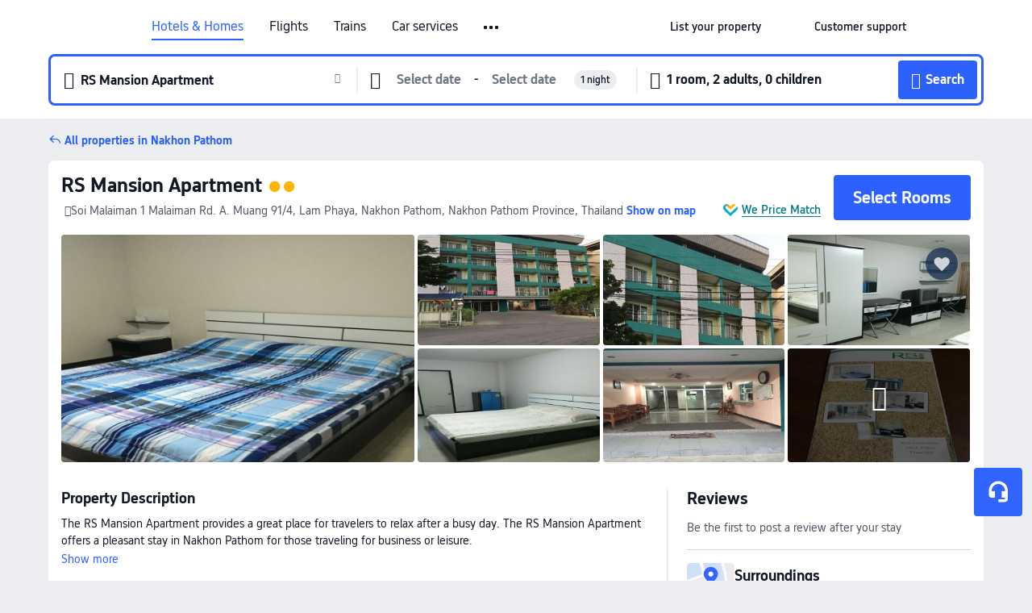

--- FILE ---
content_type: text/html; charset=utf-8
request_url: https://www.trip.com/hotels/nakorn-pathom-hotel-detail-13697662/rs-mansion-apartment/
body_size: 38337
content:
<!DOCTYPE html><html lang="en-XX" data-cargo="locale:en-XX,language:en,currency:USD,contextType:online,site:EN,group:Trip"><head><meta charSet="utf-8"/><link rel="preconnect" href="https://ak-d.tripcdn.com/"/><link rel="preconnect" href="https://aw-d.tripcdn.com/"/><link rel="preload" href="//file.tripcdn.com/files/6/htl_web/1re2312000cdk1i3384FB.woff2" as="font" crossorigin="" fetchpriority="high"/><link rel="preload" href="//file.tripcdn.com/files/6/htl_web/1re1w12000cdk1i2w0156.woff2" as="font" crossorigin="" fetchpriority="high"/><link rel="preload" href="//file.tripcdn.com/files/6/htl_web/1re1o12000cdk1i2oF3ED.woff2" as="font" crossorigin="" fetchpriority="high"/><link rel="preload" href="https://ak-s-cw.tripcdn.com/NFES/trip-hotel-online/1762433705783/_next/serverStatic/font/iconfont.woff2" as="font" crossorigin="" fetchpriority="low"/><link rel="stylesheet" href="https://ak-s-cw.tripcdn.com/NFES/trip-hotel-online/1762433705783/_next/static/css/259bbbf6e77d8828.css" crossorigin="anonymous" data-precedence="high"/><link rel="stylesheet" href="https://ak-s-cw.tripcdn.com/NFES/trip-hotel-online/1762433705783/_next/static/css/5422fc523e83690d.css" crossorigin="anonymous" data-precedence="high"/><link rel="stylesheet" href="https://ak-s-cw.tripcdn.com/NFES/trip-hotel-online/1762433705783/_next/static/css/856a8cdbc7bb3060.css" crossorigin="anonymous" data-precedence="high"/><link rel="stylesheet" href="https://ak-s-cw.tripcdn.com/NFES/trip-hotel-online/1762433705783/_next/static/css/816fa78c41bae6f3.css" crossorigin="anonymous" data-precedence="high"/><link rel="stylesheet" href="https://ak-s-cw.tripcdn.com/NFES/trip-hotel-online/1762433705783/_next/static/css/eb16bf9bf4940e83.css" crossorigin="anonymous" data-precedence="high"/><link rel="stylesheet" href="https://ak-s-cw.tripcdn.com/NFES/trip-hotel-online/1762433705783/_next/static/css/a1184576182f7c1b.css" crossorigin="anonymous" data-precedence="high"/><link rel="preload" as="style" href="https://ak-s-cw.tripcdn.com/modules/ibu/ibu-public-component-umd/style.b7b60106e8e8a07d9ee0e3ec624de507.css" crossorigin="anonymous"/><link rel="preload" href="https://pages.trip.com/Hotels/libs/sdt/sdt.min.0.0.9.js" as="script"/><link rel="preload" href="https://aw-s.tripcdn.com/NFES/trip-hotel-online/1762433705783/_next/static/chunks/app/detail/page-eb65b3a4235bddd9.js" as="script"/><link rel="preload" href="//ak-s.tripcdn.com/modules/hotel/hotel-spider-defence-new/sdt.1004-common.min.1589d4c8f1f0c32bbeb180195d34e6b4.js" as="script"/><meta name="viewport" content="width=device-width, initial-scale=1"/><link rel="preload" href="https://ak-d.tripcdn.com/images/200c0m000000e0s6l1E0C_R_960_660_R5_D.jpg" as="image" fetchpriority="high"/><title>RS Mansion Apartment, Nakhon Pathom - 2025 Updated Prices, Deals &amp; Reviews | Trip.com</title><meta name="description" content="Want to book RS Mansion Apartment in Nakhon Pathom for your stay? Trip.com Price Match Guarantee! Get exclusive Nakhon Pathom hotel deals, compare latest prices, read RS Mansion Apartment reviews. Book on Trip.com for your perfect stay!"/><meta name="keywords" content="RS Mansion Apartment"/><meta property="og:type" content="website"/><meta property="og:title" content="RS Mansion Apartment, Nakhon Pathom - 2025 Updated Prices, Deals &amp; Reviews | Trip.com"/><meta property="og:description" content="Want to book RS Mansion Apartment in Nakhon Pathom for your stay? Trip.com Price Match Guarantee! Get exclusive Nakhon Pathom hotel deals, compare latest prices, read RS Mansion Apartment reviews. Book on Trip.com for your perfect stay!"/><meta property="og:url" content="https://www.trip.com/hotels/nakorn-pathom-hotel-detail-13697662/rs-mansion-apartment/"/><meta property="og:image" content="https://ak-d.tripcdn.com/images/200c0m000000e0s6l1E0C_R_960_660_R5_D.jpg"/><meta property="og:site_name" content="RS Mansion Apartment"/><link rel="alternate" href="https://www.trip.com/hotels/nakorn-pathom-hotel-detail-13697662/rs-mansion-apartment/" hrefLang="x-default"/><link rel="alternate" href="https://uk.trip.com/hotels/nakorn-pathom-hotel-detail-13697662/rs-mansion-apartment/" hrefLang="en-GB"/><link rel="alternate" href="https://hk.trip.com/hotels/nakorn-pathom-hotel-detail-13697662/rs-mansion-apartment/" hrefLang="zh-Hant-HK"/><link rel="alternate" href="https://kr.trip.com/hotels/nakorn-pathom-hotel-detail-13697662/rs-mansion-apartment/" hrefLang="ko"/><link rel="alternate" href="https://jp.trip.com/hotels/nakorn-pathom-hotel-detail-13697662/rs-mansion-apartment/" hrefLang="ja"/><link rel="alternate" href="https://sg.trip.com/hotels/nakorn-pathom-hotel-detail-13697662/rs-mansion-apartment/" hrefLang="en-SG"/><link rel="alternate" href="https://au.trip.com/hotels/nakorn-pathom-hotel-detail-13697662/rs-mansion-apartment/" hrefLang="en-AU"/><link rel="alternate" href="https://de.trip.com/hotels/nakorn-pathom-hotel-detail-13697662/rs-mansion-apartment/" hrefLang="de"/><link rel="alternate" href="https://fr.trip.com/hotels/nakorn-pathom-hotel-detail-13697662/rs-mansion-apartment/" hrefLang="fr"/><link rel="alternate" href="https://es.trip.com/hotels/nakorn-pathom-hotel-detail-13697662/rs-mansion-apartment/" hrefLang="es"/><link rel="alternate" href="https://it.trip.com/hotels/nakorn-pathom-hotel-detail-13697662/rs-mansion-apartment/" hrefLang="it"/><link rel="alternate" href="https://ru.trip.com/hotels/nakorn-pathom-hotel-detail-13697662/rs-mansion-apartment/" hrefLang="ru"/><link rel="alternate" href="https://th.trip.com/hotels/nakorn-pathom-hotel-detail-13697662/rs-mansion-apartment/" hrefLang="th"/><link rel="alternate" href="https://id.trip.com/hotels/nakorn-pathom-hotel-detail-13697662/rs-mansion-apartment/" hrefLang="id"/><link rel="alternate" href="https://my.trip.com/hotels/nakorn-pathom-hotel-detail-13697662/rs-mansion-apartment/" hrefLang="ms"/><link rel="alternate" href="https://vn.trip.com/hotels/nakorn-pathom-hotel-detail-13697662/rs-mansion-apartment/" hrefLang="vi"/><link rel="alternate" href="https://nl.trip.com/hotels/nakorn-pathom-hotel-detail-13697662/rs-mansion-apartment/" hrefLang="nl"/><link rel="alternate" href="https://pl.trip.com/hotels/nakorn-pathom-hotel-detail-13697662/rs-mansion-apartment/" hrefLang="pl"/><link rel="alternate" href="https://gr.trip.com/hotels/nakorn-pathom-hotel-detail-13697662/rs-mansion-apartment/" hrefLang="el"/><link rel="alternate" href="https://tr.trip.com/hotels/nakorn-pathom-hotel-detail-13697662/rs-mansion-apartment/" hrefLang="tr"/><link rel="alternate" href="https://br.trip.com/hotels/nakorn-pathom-hotel-detail-13697662/rs-mansion-apartment/" hrefLang="pt-BR"/><link rel="alternate" href="https://tw.trip.com/hotels/nakorn-pathom-hotel-detail-13697662/rs-mansion-apartment/" hrefLang="zh-Hant-TW"/><link rel="alternate" href="https://nz.trip.com/hotels/nakorn-pathom-hotel-detail-13697662/rs-mansion-apartment/" hrefLang="en-NZ"/><link rel="alternate" href="https://ca.trip.com/hotels/nakorn-pathom-hotel-detail-13697662/rs-mansion-apartment/" hrefLang="en-CA"/><link rel="alternate" href="https://us.trip.com/hotels/nakorn-pathom-hotel-detail-13697662/rs-mansion-apartment/" hrefLang="en-US"/><link rel="alternate" href="https://pk.trip.com/hotels/nakorn-pathom-hotel-detail-13697662/rs-mansion-apartment/" hrefLang="en-PK"/><link rel="alternate" href="https://in.trip.com/hotels/nakorn-pathom-hotel-detail-13697662/rs-mansion-apartment/" hrefLang="en-IN"/><link rel="alternate" href="https://sa.trip.com/hotels/nakorn-pathom-hotel-detail-13697662/rs-mansion-apartment/" hrefLang="ar-SA"/><link rel="alternate" href="https://ae.trip.com/hotels/nakorn-pathom-hotel-detail-13697662/rs-mansion-apartment/" hrefLang="en-AE"/><link rel="alternate" href="https://at.trip.com/hotels/nakorn-pathom-hotel-detail-13697662/rs-mansion-apartment/" hrefLang="de-AT"/><link rel="alternate" href="https://dk.trip.com/hotels/nakorn-pathom-hotel-detail-13697662/rs-mansion-apartment/" hrefLang="da"/><link rel="alternate" href="https://fi.trip.com/hotels/nakorn-pathom-hotel-detail-13697662/rs-mansion-apartment/" hrefLang="fi"/><link rel="alternate" href="https://mx.trip.com/hotels/nakorn-pathom-hotel-detail-13697662/rs-mansion-apartment/" hrefLang="es-MX"/><link rel="alternate" href="https://ph.trip.com/hotels/nakorn-pathom-hotel-detail-13697662/rs-mansion-apartment/" hrefLang="en-PH"/><link rel="alternate" href="https://pt.trip.com/hotels/nakorn-pathom-hotel-detail-13697662/rs-mansion-apartment/" hrefLang="pt"/><link rel="alternate" href="https://se.trip.com/hotels/nakorn-pathom-hotel-detail-13697662/rs-mansion-apartment/" hrefLang="sv"/><link rel="canonical" href="https://www.trip.com/hotels/nakorn-pathom-hotel-detail-13697662/rs-mansion-apartment/"/><script type="text/javascript">window.UBT_BIZCONFIG={isLoadRMS:false}</script><link rel="stylesheet" href="https://ak-s-cw.tripcdn.com/modules/ibu/ibu-public-component-umd/style.b7b60106e8e8a07d9ee0e3ec624de507.css" crossorigin="anonymous"/><script src="https://ak-s-cw.tripcdn.com/modules/ibu/ibu-public-component-umd/production.min.e60ad7659c4307455a5d16ce5eb7707d.js" crossorigin="anonymous"></script><script src="https://ak-s-cw.tripcdn.com/modules/ibu/gtm-loader/gtm-loader.131ef8b57f3d288725f3c2c14517cd74.js"></script><script type="application/ld+json">{"@type":"Hotel","name":"RS Mansion Apartment","address":{"postalCode":"","addressLocality":"Soi Malaiman 1 Malaiman Rd. A. Muang 91/4","streetAddress":"Soi Malaiman 1 Malaiman Rd. A. Muang 91/4, Lam Phaya, Nakhon Pathom, Nakhon Pathom Province, Thailand","addressRegion":"Nakhon Pathom","addressCountry":"Thailand","@type":"PostalAddress"},"image":"https://ak-d.tripcdn.com/images/200c0m000000e0s6l1E0C_R_960_660_R5_D.jpg","@context":"http://schema.org","aggregateRating":{},"priceRange":"Unbeatable daily deals - quickly find great rates for your ideal stay. And if it's cheaper elsewhere, we'll refund the difference.","url":"https://www.trip.com/hotels/nakorn-pathom-hotel-detail-13697662/rs-mansion-apartment/"}</script><script type="application/ld+json">{"@context":"https://schema.org","@type":"BreadcrumbList","itemListElement":[{"@type":"ListItem","position":1,"name":"Trip.com","item":"https://www.trip.com"},{"@type":"ListItem","position":2,"name":"Hotels","item":"https://www.trip.com/hotels/"},{"@type":"ListItem","position":3,"name":"Hotels in Thailand","item":"https://www.trip.com/hotels/country/thailand.html"},{"@type":"ListItem","position":4,"name":"Hotels in Nakhon Pathom","item":"https://www.trip.com/hotels/nakorn-pathom-hotels-list-7212/"},{"@type":"ListItem","position":5,"name":"RS Mansion Apartment","item":""}]}</script><script type="application/ld+json">{"@context":"https://schema.org","@type":"FAQPage","mainEntity":[{"@type":"Question","name":"What are the check-in and check-out times at RS Mansion Apartment?","acceptedAnswer":{"@type":"Answer","text":"Check-in time at RS Mansion Apartment starts at 14:00, and check-out time is by 12:00."}},{"@type":"Question","name":"Are pets allowed at RS Mansion Apartment?","acceptedAnswer":{"@type":"Answer","text":"No, pets are not allowed at RS Mansion Apartment."}},{"@type":"Question","name":"Does RS Mansion Apartment serve breakfast?","acceptedAnswer":{"@type":"Answer","text":"No, RS Mansion Apartment does not provide breakfast.  "}},{"@type":"Question","name":"How much does it cost to stay at RS Mansion Apartment?","acceptedAnswer":{"@type":"Answer","text":"Room prices at RS Mansion Apartment vary by travel dates, hotel policy, and other factors. Enter your travel dates to see current prices."}},{"@type":"Question","name":"What’s the cancellation policy at RS Mansion Apartment?","acceptedAnswer":{"@type":"Answer","text":"The cancellation policy at RS Mansion Apartment depends on your room type and booking terms."}}]}</script><link rel="preload" href="https://ak-s-cw.tripcdn.com/ares/api/cc?f=locale%2Fv3%2F100043054%2Fen-XX.js%2C%2Flocale%2Fv3%2F6002%2Fen-XX.js%2C%2Flocale%2Fv3%2F6001%2Fen-XX.js%2C%2Flocale%2Fv3%2F330151%2Fen-XX.js%2C%2Flocale%2Fv3%2F330153%2Fen-XX.js%2C%2Flocale%2Fv3%2F100015471%2Fen-XX.js%2C%2Flocale%2Fv3%2F100009239%2Fen-XX.js%2C%2Flocale%2Fv3%2F37666%2Fen-XX.js%2C%2Flocale%2Fv3%2F100015469%2Fen-XX.js%2C%2Flocale%2Fv3%2F33000032%2Fen-XX.js%2C%2Flocale%2Fv3%2F33000006%2Fen-XX.js%2C%2Flocale%2Fv3%2F33000018%2Fen-XX.js%2C%2Flocale%2Fv3%2F33000015%2Fen-XX.js%2C%2Flocale%2Fv3%2F33000010%2Fen-XX.js&amp;etagc=cb832349ce15f4991082b9a8f1633868&amp;defaultNfesId=100043054" as="script" crossorigin="anonymous"/><script id="webcore_internal" type="application/json" crossorigin="anonymous">{"rootMessageId":"100043054-0a93b0d6-489648-173118"}</script><script src="https://ak-s-cw.tripcdn.com/NFES/trip-hotel-online/1762433705783/_next/static/chunks/polyfills-c67a75d1b6f99dc8.js" crossorigin="anonymous" nomodule=""></script></head><body dir="ltr" class="ibu-hotel-online-tripgeom ibu-hotel-en-XX-tripgeom" data-domain="ak"><div id="hp_container" class=""><div id="ibu_hotel_header" class="header_headerBGC__MTFNi"><div class="mc-hd mc-hd__en-xx mc-hd_line mc-hd_theme_white mc-hd-single_row"><div class="mc-hd__inner"><div class="mc-hd__flex-con clear-float"><div class="mc-hd__logo-con mc-hd__logo-con-en-XX"><div class="mc-hd__trip-logo-placeholder"></div></div><div class="mc-hd__nav-single-row"><div class="mc-hd__nav-con 3010 mc-hd__nav-loading" id="ibuHeaderChannels"><ul class="mc-hd__nav"><li class="mc-hd__nav-item"><a id="header_action_nav_hotels" class="mc-hd__nav-lnk is-active" title="Hotels &amp; Homes" href="/hotels/?locale=en-XX&amp;curr=USD">Hotels & Homes</a></li><li class="mc-hd__nav-item"><a id="header_action_nav_flights" class="mc-hd__nav-lnk" title="Flights" href="/flights/?locale=en-XX&amp;curr=USD">Flights</a></li><li class="mc-hd__nav-item"><a id="header_action_nav_trains" class="mc-hd__nav-lnk" title="Trains" href="/trains/?locale=en-XX&amp;curr=USD">Trains</a></li><li class="mc-hd__nav-item mc-hd__nav-item-wth-sub"><span id="header_action_nav_cars" class="mc-hd__nav-lnk" title="Car services">Car services</span><ul class="mc-hd__nav-item-sub"><li><a id="header_action_nav_Car Rentals" href="/carhire/?channelid=14409&amp;locale=en-XX&amp;curr=USD" class="mc-hd__sub-nav-lnk">Car Rentals</a></li><li><a id="header_action_nav_Airport Transfers" href="/airport-transfers/?locale=en-XX&amp;curr=USD" class="mc-hd__sub-nav-lnk">Airport Transfers</a></li></ul></li><li class="mc-hd__nav-item mc-hd__nav-item-wth-sub"><a id="header_action_nav_ttd" class="mc-hd__nav-lnk" title="Attractions &amp; Tours" href="/things-to-do/ttd-home/?ctm_ref=vactang_page_23810&amp;locale=en-XX&amp;curr=USD">Attractions & Tours</a><ul class="mc-hd__nav-item-sub"><li><a id="header_action_nav_Attractions &amp; Tours" href="/things-to-do/ttd-home/?ctm_ref=vactang_page_23810&amp;locale=en-XX&amp;curr=USD" class="mc-hd__sub-nav-lnk">Attractions &amp; Tours</a></li><li><a id="header_action_nav_eSIM &amp; SIM" href="/sale/w/10229/esim.html?locale=en-XX&amp;curr=USD" class="mc-hd__sub-nav-lnk">eSIM &amp; SIM</a></li></ul></li><li class="mc-hd__nav-item"><a id="header_action_nav_packages" class="mc-hd__nav-lnk" title="Flight + Hotel" href="/packages/?sourceFrom=IBUBundle_home&amp;locale=en-XX&amp;curr=USD">Flight + Hotel</a></li><li class="mc-hd__nav-item"><a id="header_action_nav_privatetours" class="mc-hd__nav-lnk" title="Private Tours" href="/package-tours/private-tours?locale=en-XX&amp;curr=USD">Private Tours</a></li><li class="mc-hd__nav-item"><a id="header_action_nav_grouptours" class="mc-hd__nav-lnk" title="Group Tours" href="/package-tours/group-tours?locale=en-XX&amp;curr=USD">Group Tours</a></li><li class="mc-hd__nav-item"><a id="header_action_nav_tripplanner" class="mc-hd__nav-lnk" title="Trip.Planner" href="/webapp/tripmap/tripplanner?source=t_online_homepage&amp;locale=en-XX&amp;curr=USD">Trip.Planner</a><div class="mc-hd__nav-item-new">New</div></li><li class="mc-hd__nav-item mc-hd__nav-item-wth-sub"><span id="header_action_nav_travelinspiration" class="mc-hd__nav-lnk" title="Travel Inspiration">Travel Inspiration</span><ul class="mc-hd__nav-item-sub"><li><a id="header_action_nav_Travel Guides" href="/travel-guide/?locale=en-XX&amp;curr=USD" class="mc-hd__sub-nav-lnk">Travel Guides</a></li><li><a id="header_action_nav_Top Picks" href="/toplist/tripbest/home?locale=en-XX&amp;curr=USD" class="mc-hd__sub-nav-lnk">Top Picks</a></li></ul></li><li class="mc-hd__nav-item"><a id="header_action_nav_tripmap" class="mc-hd__nav-lnk" title="Map" href="/webapp/tripmap/travel?entranceId=Triponlinehomeside&amp;locale=en-XX&amp;curr=USD">Map</a></li><li class="mc-hd__nav-item"><a id="header_action_nav_tripcoins" class="mc-hd__nav-lnk" title="Trip.com Rewards" href="/customer/loyalty/?locale=en-XX&amp;curr=USD">Trip.com Rewards</a></li><li class="mc-hd__nav-item"><a id="header_action_nav_sales" class="mc-hd__nav-lnk" title="Deals" href="/sale/deals/?locale=en-XX&amp;curr=USD">Deals</a></li></ul></div></div><div class="mc-hd__func-con" id="ibuHeaderMenu"><div class="mc-hd__func"><div class="mc-hd__option-app-placeholder">App</div><div class="mc-hd__option"><div class="mc-hd__entry"><span title="List your property">List your property</span><i class="fi fi-Hotels"></i></div></div><div class="mc-hd__option mc-hd__option__selector"><div class="mc-hd__selector mc-lhd-menu-selector" tabindex="0" role="button" aria-haspopup="dialog" aria-label="Language/currency"><div class="mc-lhd-menu-selector-locale-con" style="padding:8px" aria-hidden="true"><div class="mc-lhd-menu-selector-locale en_xx"><i class="locale-icon flag-en-XX"></i></div></div></div></div><div class="mc-hd__option"><div class="mc-hd__help"><span title="Customer support">Customer support</span><i class="fi fi-ic_help"></i></div></div><div class="mc-hd__search-booking-placeholder">Find bookings</div><div class="mc-lhd-menu-account mc-lhd-account-nologin" style="display:none"></div></div></div></div></div></div><script>if (typeof Object.assign !== 'function') {window._assignObject = function(t, s) {for (var k in s) { t[k] = s[k] }; return t }; }else { window._assignObject = Object.assign } window.__CARGO_DATA__ = _assignObject(window.__CARGO_DATA__ || {}, {"channelmetauoe1":[{"channel":"home","source":"flights","value":"{\"displayName\":\"Home\",\"displayNameSharkKey\":\"ButtonText_Home\",\"path\":\"\"}"},{"channel":"hotels","source":"flights","value":"{\"displayName\":\"Hotels\",\"displayNameSharkKey\":\"ButtonText_Hotel\",\"path\":\"/hotels/\",\"icon\":\"fi-hotel_new\",\"groupId\":1}"},{"channel":"flights","source":"flights","value":"{\"displayName\":\"Flights\",\"displayNameSharkKey\":\"ButtonText_Flights\",\"path\":\"/flights/\",\"icon\":\"fi-flight\",\"groupId\":1}"},{"channel":"trains","source":"flights","value":"{\"displayName\":\"Trains\",\"displayNameSharkKey\":\"ButtonText_Trains\",\"path\":\"/trains/\",\"icon\":\"fi-train\",\"groupId\":1}"},{"channel":"ttd","source":"flights","value":"{\"displayName\":\"TNT\",\"displayNameSharkKey\":\"ButtonText_TTD\",\"path\":\"/things-to-do/ttd-home/?ctm_ref=vactang_page_23810\",\"icon\":\"fi-ic_tnt\",\"groupId\":1}"},{"channel":"travelguide","source":"flights","value":"{\"displayName\":\"Attractions\",\"displayNameSharkKey\":\"ButtonText_TravelGuide\",\"path\":\"/travel-guide/\",\"icon\":\"fi-destination\",\"parent\":\"travelinspiration\",\"groupId\":3}"},{"channel":"carhire","source":"flights","value":"{\"displayName\":\"Car Rentals\",\"displayNameSharkKey\":\"ButtonText_Carhire\",\"path\":\"/carhire/?channelid=14409\",\"parent\":\"cars\",\"icon\":\"fi-car\",\"groupId\":1}"},{"channel":"airporttransfers","source":"flights","value":"{\"displayName\":\"Airport Transfers\",\"displayNameSharkKey\":\"ButtonText_AirportTransfers\",\"path\":\"/airport-transfers/\",\"parent\":\"cars\",\"icon\":\"fi-airport-transfer\",\"groupId\":1}"},{"channel":"cars","source":"flights","value":"{\"displayName\":\"Cars\",\"displayNameSharkKey\":\"ButtonText_Cars\",\"path\":\"\",\"icon\":\"fi-ic_carrental\",\"groupId\":1}"},{"channel":"sales","source":"flights","value":"{\"displayName\":\"Deals\",\"displayNameSharkKey\":\"ButtonText_Deals\",\"path\":\"/sale/deals/\",\"icon\":\"fi-a-ic_deal21x\",\"groupId\":3}"},{"channel":"tripcoins","source":"flights","value":"{\"displayName\":\"Trip Rewards\",\"displayNameSharkKey\":\"ButtonText_TripRewards\",\"path\":\"/customer/loyalty/\",\"icon\":\"fi-a-TripCoins\",\"groupId\":4}"},{"channel":"giftcard","source":"flights","value":"{\"displayName\":\"GiftCard\",\"displayNameSharkKey\":\"ButtonText_GiftCard\",\"path\":\"/giftcard\",\"icon\":\"fi-ic_giftcard\",\"groupId\":2}"},{"channel":"cruises","source":"flights","value":"{\"displayName\":\"Cruises\",\"displayNameSharkKey\":\"ButtonText_Cruises\",\"path\":\"/cruises\",\"icon\":\"fi-ic_BU_cruises\",\"groupId\":2}"},{"channel":"others","source":"flights","value":"{\"path\":\"/sale/w/1744/singaporediscovers.html?locale=en_sg\",\"displayName\":\"SingapoRediscovers Vouchers\",\"displayNameSharkKey\":\"key_channel_sg_vouchers\"}"},{"channel":"packages","source":"flights","value":"{\"displayName\":\"Bundle\",\"displayNameSharkKey\":\"ButtonText_Bundle\",\"path\":\"/packages/?sourceFrom=IBUBundle_home\",\"icon\":\"fi-ic_bundle\",\"groupId\":1}"},{"channel":"customtrips","source":"flights","value":"{\"displayName\":\"Custom Trips\",\"displayNameSharkKey\":\"ButtonText_CustomTrip\",\"path\":\"/custom-trips/index\",\"icon\":\"fi-a-ic_BU_customtrips\",\"groupId\":2}"},{"channel":"insurance","source":"flights","value":"{\"displayName\":\"Insurance\",\"displayNameSharkKey\":\"ButtonText_Insurance\",\"path\":\"/insurance?bid=1&cid=2&pid=1\",\"icon\":\"fi-ic_insurance\",\"groupId\":2}"},{"channel":"tnt","source":"flights","value":"{\"displayName\":\"tnt\",\"displayNameSharkKey\":\"ButtonText_TTD\",\"path\":\"/things-to-do/ttd-home/?ctm_ref=vactang_page_23810\",\"parent\":\"ttd\",\"icon\":\"fi-ic_tnt\",\"groupId\":1}"},{"channel":"esim","source":"flights","value":"{\"displayName\":\"eSIM\",\"displayNameSharkKey\":\"ButtonText_eSim\",\"path\":\"/sale/w/10229/esim.html\",\"parent\":\"ttd\",\"groupId\":1}"},{"channel":"tripmap","source":"flights","value":"{\"displayName\":\"Map\",\"displayNameSharkKey\":\"ButtonText_Map\",\"path\":\"/webapp/tripmap/travel?entranceId=Triponlinehomeside\",\"icon\":\"fi-a-itinerarymap\",\"groupId\":3}"},{"channel":"travelinspiration","source":"flights","value":"{\"displayName\":\"TravelInspiration\",\"displayNameSharkKey\":\"ButtonText_TravelInspiration\",\"path\":\"\",\"icon\":\"fi-destination\",\"groupId\":3}"},{"channel":"tripbest","source":"flights","value":"{\"displayName\":\"TripBest\",\"displayNameSharkKey\":\"ButtonText_TripBest\",\"path\":\"/toplist/tripbest/home\",\"icon\":\"fi-destination\",\"parent\":\"travelinspiration\",\"groupId\":3}"},{"channel":"tripplanner","source":"flights","value":"{\"displayName\":\"TripPlanner\",\"displayNameSharkKey\":\"ButtonText_TripPlanner\",\"path\":\"/webapp/tripmap/tripplanner?source=t_online_homepage\",\"groupId\":3,\"iconUrl\":\"https://dimg04.tripcdn.com/images/05E1712000o6ljnud70A3.svg\",\"activeIconUrl\":\"https://dimg04.tripcdn.com/images/05E3c12000nm1joaw5B34.png\"}"},{"channel":"grouptours","source":"flights","value":"{\"displayName\":\"Group Tours\",\"displayNameSharkKey\":\"ButtonText_GroupTours\",\"path\":\"/package-tours/group-tours\",\"groupId\":2,\"iconUrl\":\"https://dimg04.tripcdn.com/images/05E6i12000nn4rqq27CB1.svg\",\"activeIconUrl\":\"https://dimg04.tripcdn.com/images/05E6i12000nn4rqq27CB1.svg\"}"},{"channel":"privatetours","source":"flights","value":"{\"displayName\":\"Private Tours\",\"displayNameSharkKey\":\"ButtonText_PrivateTours\",\"path\":\"/package-tours/private-tours\",\"groupId\":2,\"iconUrl\":\"https://dimg04.tripcdn.com/images/05E4612000nn4rnod1150.svg\",\"activeIconUrl\":\"https://dimg04.tripcdn.com/images/05E4612000nn4rnod1150.svg\"}"}],"locale":"en-XX","onlinechannelscenxxe1":[{"locale":"en-XX","channel":"hotels","value":"1"},{"locale":"en-XX","channel":"flights","value":"1"},{"locale":"en-XX","channel":"trains","value":"1"},{"locale":"en-XX","channel":"cars","value":"1"},{"locale":"en-XX","channel":"carhire","value":"1"},{"locale":"en-XX","channel":"airporttransfers","value":"1"},{"locale":"en-XX","channel":"ttd","value":"1"},{"locale":"en-XX","channel":"tnt","value":"1"},{"locale":"en-XX","channel":"esim","value":"1"},{"locale":"en-XX","channel":"packages","value":"1"},{"locale":"en-XX","channel":"privatetours","value":"1"},{"locale":"en-XX","channel":"grouptours","value":"1"},{"locale":"en-XX","channel":"tripplanner","value":"2"},{"locale":"en-XX","channel":"travelinspiration","value":"1"},{"locale":"en-XX","channel":"travelguide","value":"1"},{"locale":"en-XX","channel":"tripbest","value":"1"},{"locale":"en-XX","channel":"tripmap","value":"1"},{"locale":"en-XX","channel":"tripcoins","value":"1"},{"locale":"en-XX","channel":"sales","value":"1"}],"menumetacenxxe0":"{\"entry\":{\"url\":\"/list-your-property?channel=21\",\"displaySharkKey\":\"key_header_entry\"},\"help\":{\"mode\":\"entry\",\"url\":\"/pages/support\"},\"mybooking\":{\"url\":\"/order/all\",\"displaySharkKey\":\"V3_Profile_MyOrders\"}}","loginmenue0":"{\"menu\":[{\"show\":true,\"displayName\":\"My Bookings\",\"displayNameSharkKey\":\"V3_Profile_MyOrders\",\"include\":\"all\",\"link\":\"/order/all\",\"id\":\"booking\"},{\"show\":false,\"displayName\":\"Trip Coins\",\"displayNameSharkKey\":\"V3_Profile_Points\",\"include\":\"all\",\"showByLocale\":\"en-ca,da-dk,fi-fi,uk-ua,pt-pt,es-mx,sv-se,nl-nl,pl-pl,en-sg,ja-jp,ko-kr,en-hk,zh-hk,de-de,fr-fr,es-es,ru-ru,id-id,en-id,th-th,en-th,ms-my,en-my,en-au,en-xx,en-us,es-us,tr-tr,en-ie,de-at,de-ch,fr-ch,nl-be,en-be,fr-be,en-il,pt-br,el-gr,en-ae,en-sa,en-nz,en-gb,it-it,vi-vn,en-ph,en-in,en-pk,en-kw,en-qa,en-om,en-bh,en-kh,ru-az,ru-by,ru-kz,zh-sg,zh-my\",\"link\":\"/customer/points/\",\"id\":\"points\"},{\"show\":true,\"displayName\":\"Promo Codes\",\"displayNameSharkKey\":\"V3_Promo_Code\",\"include\":\"all\",\"link\":\"/customer/promo/\",\"id\":\"codes\"},{\"show\":true,\"displayName\":\"Profile\",\"displayNameSharkKey\":\"V3_Text_MembInfo\",\"include\":\"all\",\"link\":\"/membersinfo/profile/\",\"id\":\"profile\"},{\"show\":false,\"displayName\":\"Friend Referrals\",\"displayNameSharkKey\":\"V3_Text_Friend\",\"include\":\"all\",\"link\":\"/sale/w/1899/friends-referral-main.html?locale=en_xx\",\"id\":\"Friend\"},{\"show\":false,\"displayName\":\"Favorites\",\"displayNameSharkKey\":\"ButtonText_Hotel_Collection\",\"showByLocale\":\"en-ca,da-dk,fi-fi,uk-ua,pt-pt,es-mx,sv-se,nl-nl,pl-pl,en-sg,ja-jp,ko-kr,en-hk,zh-hk,zh-tw,de-de,fr-fr,es-es,ru-ru,id-id,en-id,th-th,en-th,ms-my,en-my,en-au,en-xx,en-us,es-us,tr-tr,en-ie,de-at,de-ch,fr-ch,nl-be,en-be,fr-be,en-il,pt-br,el-gr,en-ae,en-sa,en-nz,en-gb,it-it,vi-vn,en-ph,en-in,en-pk,en-kw,en-qa,en-om,en-bh,en-kh,ru-az,ru-by,ru-kz,zh-sg,zh-my\",\"include\":\"all\",\"link\":\"/favorite/\",\"id\":\"favorites\"},{\"show\":false,\"showByLocale\":\"en-xx,en-us,en-sg,en-au,en-my,en-gb,en-be,en-ch,en-ie,en-ca,en-sa,en-hk,en-ae,en-nz,en-il,zh-tw,zh-hk,ja-jp,ko-kr,th-th,vi-vn,en-th,en-id,en-ph,en-in,en-pk,en-kw,en-qa,en-om,en-bh,en-kh,ru-az,ru-by,ru-kz,zh-sg,zh-my\",\"displayName\":\"Moments\",\"displayNameSharkKey\":\"V3_Profile_Moments\",\"include\":\"all\",\"link\":\"/travel-guide/personal-home\",\"id\":\"Moments\"},{\"show\":false,\"displayName\":\"Flight Price Alerts\",\"displayNameSharkKey\":\"Key_Flight_Price_Alerts\",\"include\":\"all\",\"showByLocale\":\"en-ca,da-dk,fi-fi,uk-ua,pt-pt,es-mx,sv-se,nl-nl,pl-pl,en-sg,ja-jp,ko-kr,en-hk,zh-hk,de-de,fr-fr,es-es,ru-ru,id-id,en-id,th-th,en-th,ms-my,en-my,en-au,en-xx,en-us,es-us,tr-tr,en-ie,de-at,de-ch,fr-ch,nl-be,en-be,fr-be,en-il,pt-br,el-gr,en-ae,en-sa,en-nz,en-gb,it-it,vi-vn,en-ph,en-in,en-pk,en-kw,en-qa,en-om,en-bh,en-kh,ru-az,ru-by,ru-kz,zh-sg,zh-my\",\"link\":\"/flights/price-alert/\",\"id\":\"flghtAlert\"},{\"show\":false,\"displayName\":\"Rewards\",\"displayNameSharkKey\":\"Key_Entrance_Title\",\"include\":\"all\",\"showByLocale\":\"en-ca,da-dk,fi-fi,uk-ua,pt-pt,es-mx,sv-se,nl-nl,pl-pl,en-sg,ja-jp,ko-kr,en-hk,zh-hk,de-de,fr-fr,es-es,ru-ru,id-id,en-id,th-th,en-th,ms-my,en-my,en-au,en-xx,en-us,es-us,tr-tr,en-ie,de-at,de-ch,fr-ch,nl-be,en-be,fr-be,en-il,pt-br,el-gr,en-ae,en-sa,en-nz,en-gb,it-it,vi-vn,en-ph,en-in,en-pk,en-kw,en-qa,en-om,en-bh,en-kh,ru-az,ru-by,ru-kz,zh-sg,zh-my\",\"link\":\"/customer/tierpoints/\",\"id\":\"rewards\"}]}"})</script></div><div class="content"><div class="page_detailPage__zRS1L"><div class="detailSearchBox_detailSearchBox-container__GKmx0"><div class="detailSearchBox_searchBox-wrap__WvYqJ"><div dir="ltr" class="searchBoxContainer__z5SAp responsive__iDq6D"><div class="searchBox__gPrFy" style="border:3px solid var(--smtcColorBorderBrandBold)"><div class="destination__MneKx responsive__vrNTP"><div class="descriptionBorderBox__Fn4fW"><div class="destination-inputBox__lJLLb"><i class="hotel_desktop_trip- ic ic-locationline ic_locationline destination-icon__WAVAD" aria-hidden="true"></i><div class="destination-inputBoxIputContainer__NRWlF"><input id="destinationInput" class="destination-inputBox_input__FyxR4" type="text" autoComplete="off" placeholder="Where to?" tabindex="0" value="RS Mansion Apartment"/><div class="destination-inputBox_inputFake__mQ3Gz">RS Mansion Apartment</div></div><div class="destination-inputBoxClearIconContainer__Glo7x" tabindex="0"><i class="hotel_desktop_trip- ic ic-clear ic_clear destination-inputBoxClearIcon__olXZu" aria-hidden="true"></i></div><div class="divider__J9E6E"></div></div></div></div><div class="responsive__Djfnm calendar__U5W5V" tabindex="0"><div class="calendarBox__IY9SI"><i class="hotel_desktop_trip- ic ic-calendar ic_calendar calendar-icon___FMn8" aria-hidden="true"></i><div class="calendar-time__NWqIM"><input id="checkInInput" type="text" readonly="" placeholder="Select date" class="calendar-checkInInput__WKk2h" tabindex="-1" value=""/><div class="calendar-inputBox_inputFake__M3Udk">Select date</div></div><div class="calendar-nights___Bn9y">-</div><div class="calendar-time__NWqIM"><input id="checkOutInput" type="text" readonly="" placeholder="Select date" class="calendar-checkOutInput__aurPl" tabindex="-1" value=""/><div class="calendar-inputBox_inputFake__M3Udk">Select date</div></div><div class="nights__i8cwz"><span>1 night</span></div><div class="divider__XkfFN"></div></div><div tabindex="-1" data-stop-blur="stop-calendar-blur" class="calendarComponent__e4tJH"></div></div><div class="guest__MEM77 responsive__VcS0g" tabindex="0" role="button" aria-expanded="false"><div class="guestBox__lMID_"><i class="hotel_desktop_trip- ic ic-user ic_user guestBox-person__vuOLI" aria-hidden="true"></i><div class="guestBox-content__Pc63P">1 room, 2 adults, 0 children</div></div></div><div class="searchButton-container__HE5VV"><div class="searchButtonContainer__fIR6v responsive__C52t0"><button class="tripui-online-btn tripui-online-btn-large tripui-online-btn-solid-primary  tripui-online-btn-block  " type="button" style="padding:0 16px;font-size:16px;height:48px" dir="ltr"><div class="tripui-online-btn-content"><span class="tripui-online-btn-icon" style="transform:none"><i class="hotel_desktop_trip- ic ic-search ic_search searchButton-icon__OOYav" aria-hidden="true"></i></span><span class="tripui-online-btn-content-children ">Search</span></div></button></div></div></div></div></div></div><div class="crumb_hotelCrumb__8aaZb"><span class="crumb_hotelCrumb-box__zv3Ma" tabindex="0"><i class="smarticon u-icon u-icon-ic_new_back u-icon_ic_new_back crumb_hotelCrumb-icon__JsUUj" aria-hidden="true"></i><span class="crumb_hotelCrumb-title__siLyG">All properties in Nakhon Pathom</span></span></div><div class="page_detailMain__9AGj9"><div class="hotelHeaderInfo_headInfo__s6DnB" id="trip_main_content"><div class="headInit_headInit__Z6g5X"><div class="headInit_headInit_left__AfFyu"><div class="headInit_headInit-title__m3aAX"><h1 class="headInit_headInit-title_nameA__EE_LB" data-exposure="{&quot;ubtKey&quot;:&quot;hotel_trip_detail_module_load&quot;,&quot;data&quot;:{&quot;masterhotelid&quot;:13697662,&quot;page&quot;:&quot;10320668147&quot;,&quot;locale&quot;:&quot;en-XX&quot;,&quot;module&quot;:&quot;hotel_name&quot;}}" data-send="devTrace" tabindex="0">RS Mansion Apartment</h1><span class="headInit_headInit-tagBox___eg6I"><div class="hotelTag_hotelTag_box__zvaUt"></div><span class="hotelLevel_hotelLevel__mhh3v"><i class="smarticon u-icon u-icon-ic_new_circle u-icon_ic_new_circle hotelLevel_hotelLevel_icon__IjXS0" aria-hidden="true"></i><i class="smarticon u-icon u-icon-ic_new_circle u-icon_ic_new_circle hotelLevel_hotelLevel_icon__IjXS0" aria-hidden="true"></i></span><div class="hotelTag_hotelTag_box__zvaUt"></div></span></div><div><div class="headInit_headInit-address_position__OZU_R" data-exposure="{&quot;ubtKey&quot;:&quot;hotel_trip_detail_module_load&quot;,&quot;data&quot;:{&quot;masterhotelid&quot;:13697662,&quot;page&quot;:&quot;10320668147&quot;,&quot;locale&quot;:&quot;en-XX&quot;,&quot;module&quot;:&quot;hotel_address&quot;}}" data-send="devTrace"><span class="headInit_headInit-address_text__D_Atv" tabindex="0"><i class="hotel_desktop_trip- ic ic-locationline ic_locationline headInit_headInit-address_icon__3pBcD" aria-hidden="true"></i>Soi Malaiman 1 Malaiman Rd. A. Muang 91/4, Lam Phaya, Nakhon Pathom, Nakhon Pathom Province, Thailand</span><div class="headInit_headInit-address_showmoregroup__Hgtra"><div tabindex="0"><div class="style_textLinkButton__XwrMR headInit_headInit-address_showmoreA__3ygOE"><span>Show on map</span></div></div></div></div></div></div><div class="headInit_headInit_right__XCEKz"><div class="headInit_headInit-leftSide__2bud1 headInit_headInit-leftSideTrip__HUM48"><div></div><div><div class="m-BRGEntry  " data-exposure="{&quot;ubtKey&quot;:&quot;htl_ol_comp_olWpm_wePriceMatch_exposure&quot;,&quot;data&quot;:{&quot;source_page&quot;:&quot;detail&quot;}}"><div class="m-BRGEntry-icon "></div><span class="m-BRGEntry-text" tabindex="0">We Price Match</span></div></div></div><button class="tripui-online-btn tripui-online-btn-large tripui-online-btn-solid-primary    " type="button" style="padding:0 24px;height:56px;font-size:20px" dir="ltr"><div class="tripui-online-btn-content"><span class="tripui-online-btn-content-children ">Select Rooms</span></div></button></div></div><div class="headAlbum_headAlbum__WXxRg"><div class="headAlbum_headAlbum-container__C9mUv"><div class="headAlbum_headAlbum-bigpic__CJHFG"><div class="headAlbum_headAlbum_position__bQWOy"><div tabindex="0" class="headAlbum_headAlbum-smallpics_box__kaOO6"><img class="headAlbum_headAlbum_img__vfjQm" src="https://ak-d.tripcdn.com/images/200c0m000000e0s6l1E0C_R_960_660_R5_D.jpg" alt="hotel overview picture" fetchpriority="high"/></div></div></div><div class="headAlbum_headAlbum-smallpics__hpPrY"><div class="headAlbum_headAlbum-smallpics_item__oqBM3" tabindex="0"><div class="headAlbum_headAlbum-smallpics_box__kaOO6"><img class="headAlbum_headAlbum_img__vfjQm" src="https://ak-d.tripcdn.com/images/200f0m000000dxkvh9D18_R_339_206_R5_D.jpg" alt=""/></div></div><div class="headAlbum_headAlbum-smallpics_item__oqBM3" tabindex="0"><div class="headAlbum_headAlbum-smallpics_box__kaOO6"><img class="headAlbum_headAlbum_img__vfjQm" src="https://ak-d.tripcdn.com/images/20020m000000e571v057F_R_339_206_R5_D.jpg" alt=""/></div></div><div class="headAlbum_headAlbum-smallpics_item__oqBM3" tabindex="0"><div class="headAlbum_headAlbum-smallpics_box__kaOO6"><img class="headAlbum_headAlbum_img__vfjQm" src="https://ak-d.tripcdn.com/images/200b0m000000dyrqfA397_R_339_206_R5_D.jpg" alt=""/></div></div><div class="headAlbum_headAlbum-smallpics_item__oqBM3" tabindex="0"><div class="headAlbum_headAlbum-smallpics_box__kaOO6"><img class="headAlbum_headAlbum_img__vfjQm" src="https://ak-d.tripcdn.com/images/200e0m000000e0whk8CBF_R_339_206_R5_D.jpg" alt=""/></div></div><div class="headAlbum_headAlbum-smallpics_item__oqBM3" tabindex="0"><div class="headAlbum_headAlbum-smallpics_box__kaOO6"><img class="headAlbum_headAlbum_img__vfjQm" src="https://ak-d.tripcdn.com/images/200l0m000000dxels85CF_R_339_206_R5_D.jpg" alt=""/></div></div><div class="headAlbum_headAlbum-smallpics_item__oqBM3" tabindex="0"><div class="headAlbum_headAlbum-smallpics_box__kaOO6"><img class="headAlbum_headAlbum_img__vfjQm" src="https://ak-d.tripcdn.com/images/200w0m000000e3b9vDE57_R_339_206_R5_D.jpg" alt=""/></div><div tabindex="0" class="headAlbum_headAlbum-showmore__8G87f"><i class="hotel_desktop_trip- ic ic-image ic_image headAlbum_allImg__7NxMb" aria-hidden="true"></i><div style="min-height:18px"></div></div></div><div id="collectHotel" class="collectHotel_collectHotel__2r75o"><div class="collectHotel_collectHotel_unselected__TO4Ew" tabindex="0"></div></div></div></div></div></div><div class="page_headInfo_bottom__kARj_"><div class="headBottom_headerBottom___8GSb"><div class="headBottom_headerBottom_left__GxeQe" id="headBottom_headerBottom_left"><div data-exposure="{&quot;ubtKey&quot;:&quot;hotel_trip_detail_module_load&quot;,&quot;data&quot;:{&quot;masterhotelid&quot;:13697662,&quot;page&quot;:&quot;10320668147&quot;,&quot;locale&quot;:&quot;en-XX&quot;,&quot;module&quot;:&quot;hotel_description&quot;,&quot;position&quot;:1}}" data-send="devTrace"><div class="hotelDescription_hotelDescription-titleA__dOwX2">Property Description</div><div class="hotelDescription_hotelDescription-address__2tlm2"><span class="hotelDescription_hotelDescription-address_detail__P2_Or">The RS Mansion Apartment provides a great place for travelers to relax after a busy day. The RS Mansion Apartment offers a pleasant stay in Nakhon Pathom for those traveling for business or leisure. </span></div><div class="style_textLinkButton__XwrMR hotelDescription_hotelDescription-address_showmoreA__Yt1A4" tabindex="0">Show more</div></div></div><div class="headBottom_headerBottom_right__iOoID"><div class="headReviewNew_reviewNew___bp_z" data-exposure="{&quot;ubtKey&quot;:&quot;htl_t_online_dtl_midban_cmt_exposure&quot;,&quot;data&quot;:{&quot;page&quot;:&quot;10320668147&quot;,&quot;locale&quot;:&quot;en-XX&quot;,&quot;masterhotelid&quot;:13697662}}"><div><div class="reviewTop_reviewTop-container__RwoZu"><div class="reviewTop_reviewTop-noScore__bvyJB">Reviews</div></div></div><div class="headReviewNew_noreview-text__6vNQp">Be the first to post a review after your stay</div></div><div class="headBottom_headerBottom_right_split__o7xeq"></div><div class="headTrafficNew_headTraffic__fykSq"><div class="headTrafficNew_headTraffic-title__5jh1C"><div class="headTrafficNew_headTraffic-title_box__9guE7"><div tabindex="0" class="headTrafficNew_headTraffic-title_icon__Vr6JJ"></div><div class="headTrafficNew_headTraffic-title_descA__EohBt">Surroundings</div></div></div><div class="trafficDetail_headTraffic-content__ku9T_"><div id="traffic_0" class="trafficDetail_headTraffic-item__XpIj_"><i class="hotel_desktop_trip- ic ic-trains2 ic_trains2 trafficDetail_headTraffic-item_icon__Yfnby" aria-hidden="true"></i><div class="trafficDetail_headTraffic-item_desc__9VF_q">Train: NAKHON PATHOM</div><div class="trafficDetail_headTraffic-item_distance__Zoscp">(<!-- -->4.4 km<!-- -->)</div></div><div id="traffic_1" class="trafficDetail_headTraffic-item__XpIj_"><i class="hotel_desktop_trip- ic ic-trains2 ic_trains2 trafficDetail_headTraffic-item_icon__Yfnby" aria-hidden="true"></i><div class="trafficDetail_headTraffic-item_desc__9VF_q">Train: Ton Samrong</div><div class="trafficDetail_headTraffic-item_distance__Zoscp">(<!-- -->7.7 km<!-- -->)</div></div></div><div class="style_textLinkButton__XwrMR headTrafficNew_headTraffic-showMoreA__SdOyh" tabindex="0">View on map</div></div></div></div></div><!--$!--><template data-dgst="DYNAMIC_SERVER_USAGE"></template><!--/$--><div id="jpSpaHotelSelector"></div><div class="onlineTab_tabNavgationB__oPZMX"><div class="onlineTab_tabNavgation-left__kDD5X"><h2 class="onlineTab_tabNavgation_item__NtJx2 onlineTab_tabNavgation_item_selected___wKb9">Overview</h2><div class="onlineTab_tabSpacing__zEfgJ"></div><h2 class="onlineTab_tabNavgation_item__NtJx2">Rooms</h2><div class="onlineTab_tabSpacing__zEfgJ"></div><h2 class="onlineTab_tabNavgation_item__NtJx2">Policies</h2></div><div class="onlineTab_tabNavgation-right__Xmy7g onlineTab_priceHide__mKV0j"><div></div><button class="tripui-online-btn tripui-online-btn-small tripui-online-btn-solid-primary    " type="button" style="margin-left:8px" dir="ltr"><div class="tripui-online-btn-content"><span class="tripui-online-btn-content-children ">Select Rooms</span></div></button></div></div><div><div><div id="roomlist-baseroom-fit"><div id="60885312" class="spiderRoomList_outer__KHm_F"><div class="spiderRoomList_baseroomCard__Wlvsh spiderRoomList_firstCard__fkZhn"><div class="spiderRoomList_baseroom_ImgContainer___D6vM"><img class="spiderRoomList_baseRoomPic__oIvSX" src="//ak-d.tripcdn.com/images/1re6m12000b87h4ih2D60_R_200_100_R5.webp" alt="Double Room" aria-hidden="true"/><div class="spiderRoomList_baseRoom-imgLegend__kluV8"><i class="smarticon u-icon u-icon-images u-icon_images spiderRoomList_baseRoom-imgLegend_icon__EfCWO" aria-hidden="true"></i>3</div></div><div class="spiderRoomList_baseroom_InfoContainer__aOuAN"><h3 class="spiderRoomList_roomNameA__lXqYf spiderRoomList_roomname-padding__6ihVC">Double Room</h3><div class="spiderRoomList_roomFacility__HQhwa"><div class="spiderRoomList_roomFacility_basic__WSLen"><div class="spiderRoomList_bed__vvswD"><i class="smarticon u-icon u-icon-ic_block_filled u-icon_ic_block_filled spiderRoomList_facilityIcon__a2qvN" aria-hidden="true"></i><span class="spiderRoomList_bed_content__QVhXq spiderRoomList_hover__LVUDX">1 double bed</span></div><div class="spiderRoomList_roomFacility_hotFacility_element__xp02v"><i class="smarticon u-icon u-icon-window u-icon_window spiderRoomList_facilityIcon__a2qvN" aria-hidden="true"></i><span class="spiderRoomList_iconText__67QOv">Has window</span></div></div><div class="spiderRoomList_roomFacility_hotFacility__nfK83"><div class="spiderRoomList_roomFacility_hotFacility_element__xp02v"><i class="smarticon u-icon u-icon-ic_new_fa_no_smoking u-icon_ic_new_fa_no_smoking spiderRoomList_icon__nVvBw" aria-hidden="true"></i><span class="spiderRoomList_iconText__67QOv">Non-smoking</span></div></div></div><span class="style_textLinkButton__XwrMR spiderRoomList_seeMoreA__ArObn">Room Details</span></div><div class="spiderRoomList_baseroom_selectBtn__I3PCC"><div class="spiderRoomList_btn__OXcvU spiderRoomList_btn-primary__2wkrv"><span>Check Availability</span></div></div></div></div></div></div></div><div><div class="hotelPolicyNew_hotelPolicyNew__XnXoA" data-exposure="{&quot;ubtKey&quot;:&quot;htl_t_online_detailpage_policy_exposure&quot;,&quot;data&quot;:{&quot;isDrawer&quot;:false}}" data-send="devTrace"><h2 class="hotelPolicyNew_hotelPolicy-titleA__s1Lae">Property Policies</h2><div class="hotelPolicyNew_hotelPolicy-content__5R5aJ"><div class="hotelPolicyNew_hotelPolicy-item__kEo8R"><div class="hotelPolicyNew_hotelPolicy-item_leftA__jFnmm">Check-in and Check-out Times</div><div class="hotelPolicyNew_hotelPolicy-item_right__sqCWw"><div class="hotelPolicyNew_hotelPolicy-check__LvVqT"><span class="hotelPolicyNew_hotelPolicy-subTitle__Ouxt_">Check-in: </span><strong class="hotelPolicyNew_hotelPolicy-check_desc__PskS_">after 14:00</strong></div><div class="hotelPolicyNew_hotelPolicy-check__LvVqT"><span class="hotelPolicyNew_hotelPolicy-subTitle__Ouxt_">Check-out: </span><strong class="hotelPolicyNew_hotelPolicy-check_desc__PskS_">Before 12:00</strong></div><div></div></div></div><div><div class="hotelPolicyNew_hotelPolicy-item__kEo8R"><div class="hotelPolicyNew_hotelPolicy-item_leftA__jFnmm">Child policies</div><div class="hotelPolicyNew_hotelPolicy-item_right__sqCWw"><div><div class="hotelPolicyNew_bottom__U_wqk"><span class="hotelPolicyNew_hotelPolicy-item_description__s02FT">Please contact the hotel for details on their child and extra bed policies.</span></div></div><p></p></div></div></div><div><div class="hotelPolicyNew_hotelPolicy-item__kEo8R"><div class="hotelPolicyNew_hotelPolicy-item_leftA__jFnmm">Cribs and Extra Beds</div><div class="hotelPolicyNew_hotelPolicy-item_right__sqCWw"><div><div class="hotelPolicyNew_bottom__U_wqk"><span class="hotelPolicyNew_hotelPolicy-item_description__s02FT">For all room types, cribs and extra beds cannot be added.</span></div></div><p></p></div></div></div><div><div class="hotelPolicyNew_hotelPolicy-item__kEo8R"><div class="hotelPolicyNew_hotelPolicy-item_leftA__jFnmm">Pets</div><div class="hotelPolicyNew_hotelPolicy-item_right__sqCWw"><div><div class="hotelPolicyNew_bottom__U_wqk"><span class="hotelPolicyNew_hotelPolicy-item_description__s02FT">Pets are not allowed</span></div></div><p></p></div></div></div><div></div><div></div></div></div><div class="hotelOverview_hotelOverviewA__7cBLV" data-exposure="{&quot;ubtKey&quot;:&quot;htl_t_online_dtl_hotel_description&quot;,&quot;data&quot;:{&quot;masterhotelid&quot;:&quot;13697662&quot;,&quot;locale&quot;:&quot;en-XX&quot;,&quot;pageId&quot;:&quot;10320668147&quot;,&quot;isNewDetail&quot;:true,&quot;tracelogid&quot;:&quot;100043054-0a93b0d6-489648-173118&quot;}}"><h2 class="hotelOverview_hotelOverview-titleA__RDtkJ">Property Description</h2><div><ul class="hotelOverview_hotelOverview-labelA__9yzYe" data-test-id="hotelOverview-label"><li class="hotelOverview_hotelOverview-label_item__6m_5S">Number of Rooms: 1</li></ul></div><div class="hotelContact_descriptionInfo-contact-container__dbFm6"><div class="hotelContact_descriptionInfo-tel__ti6FG"><span>Phone:</span><span class="hotelContact_real-tel-text__3lcAp" dir="ltr">+66-2983978265</span></div></div><div class="hotelOverview_hotelOverview-container__XwS4Z"><div class="">The RS Mansion Apartment provides a great place for travelers to relax after a busy day. The RS Mansion Apartment offers a pleasant stay in Nakhon Pathom for those traveling for business or leisure. <br/><br/>Ton Samrong is located approximately 8km away from this hotel. The nearby area boasts an abundance of attractions including Ban Geroni, Wat Saneha Phra Aram Luang and FITNESS SU.ED.CENTER. <br/><br/>After a long day of sightseeing, guests can retire to the comfort of the hotel. </div></div></div></div><div class="faqs_faqs__49Puv" data-exposure="{&quot;ubtKey&quot;:&quot;ibu_htl_c_online_detailpage_frequently_asked_question_show&quot;,&quot;data&quot;:{&quot;masterhotelid&quot;:13697662}}"><div class="faqs_flex__GgEtr faqs_flex-col__qIe4V faqs_w-100____ijWcn faqs_max-w-1160px__fycaf faqs_min-w-768px__wzhlY faqs_mx-auto__3qYJh"><h2 class="faqs_color-__121826__xjmMv faqs_font-bold__kJR1j faqs_fs-20__P8DXG faqs_mb-16px___lq9f"> Frequently Asked Questions</h2><div style="background-color:#ffffff" class="faqs_w-100____ijWcn faqs_b-__EBEDF1__fNwKg faqs_shadow-4_8-down__7HVr6 faqs_b-rd-8px__JmgYC faqs_overflow-hidden__6_w94"><details open="" class="faqs_m-0__2ysxf faqs_p-0__TPBDX faqs_min-h-54px__a7Ubb faqs_flex__GgEtr faqs_flex-col__qIe4V faqs_flex-justify-center__GuWDn faqs_bg-__fff__6_RJA faqs_details__w3YbT"><summary class="faqs_flex__GgEtr faqs_h-54px__935XH faqs_flex-items-center__vv_1X faqs_relative__c4BSs faqs_px-24__Bi6RI faqs_summary__8oMtP"><div class="faqs_flex__GgEtr faqs_summaryContainer__1sr7J faqs_flex-items-center__vv_1X faqs_relative__c4BSs faqs_border-b__XA3xD faqs_border-b-solid___Y0oN faqs_border-b-__D4D7DE__bHI4H"><h3 class="faqs_fs-16_22__q3Tlk faqs_font-bold__kJR1j faqs_color-__121826__xjmMv">What are the check-in and check-out times at RS Mansion Apartment?</h3></div></summary><span class="faqs_flex__GgEtr faqs_flex-1__ETuxK faqs_py-16px__g7xjB faqs_border-b__XA3xD faqs_border-b-solid___Y0oN faqs_border-b-__D4D7DE__bHI4H faqs_fs-16_22__q3Tlk faqs_mx-24__ABML5"><span>Check-in time at RS Mansion Apartment starts at 14:00, and check-out time is by 12:00.</span></span></details><details open="" class="faqs_m-0__2ysxf faqs_p-0__TPBDX faqs_min-h-54px__a7Ubb faqs_flex__GgEtr faqs_flex-col__qIe4V faqs_flex-justify-center__GuWDn faqs_bg-__fff__6_RJA faqs_details__w3YbT"><summary class="faqs_flex__GgEtr faqs_h-54px__935XH faqs_flex-items-center__vv_1X faqs_relative__c4BSs faqs_px-24__Bi6RI faqs_summary__8oMtP"><div class="faqs_flex__GgEtr faqs_summaryContainer__1sr7J faqs_flex-items-center__vv_1X faqs_relative__c4BSs faqs_border-b__XA3xD faqs_border-b-solid___Y0oN faqs_border-b-__D4D7DE__bHI4H"><h3 class="faqs_fs-16_22__q3Tlk faqs_font-bold__kJR1j faqs_color-__121826__xjmMv">Are pets allowed at RS Mansion Apartment?</h3></div></summary><span class="faqs_flex__GgEtr faqs_flex-1__ETuxK faqs_py-16px__g7xjB faqs_border-b__XA3xD faqs_border-b-solid___Y0oN faqs_border-b-__D4D7DE__bHI4H faqs_fs-16_22__q3Tlk faqs_mx-24__ABML5"><span>No, pets are not allowed at RS Mansion Apartment.</span></span></details><details open="" class="faqs_m-0__2ysxf faqs_p-0__TPBDX faqs_min-h-54px__a7Ubb faqs_flex__GgEtr faqs_flex-col__qIe4V faqs_flex-justify-center__GuWDn faqs_bg-__fff__6_RJA faqs_details__w3YbT"><summary class="faqs_flex__GgEtr faqs_h-54px__935XH faqs_flex-items-center__vv_1X faqs_relative__c4BSs faqs_px-24__Bi6RI faqs_summary__8oMtP"><div class="faqs_flex__GgEtr faqs_summaryContainer__1sr7J faqs_flex-items-center__vv_1X faqs_relative__c4BSs faqs_border-b__XA3xD faqs_border-b-solid___Y0oN faqs_border-b-__D4D7DE__bHI4H"><h3 class="faqs_fs-16_22__q3Tlk faqs_font-bold__kJR1j faqs_color-__121826__xjmMv">Does RS Mansion Apartment serve breakfast?</h3></div></summary><span class="faqs_flex__GgEtr faqs_flex-1__ETuxK faqs_py-16px__g7xjB faqs_border-b__XA3xD faqs_border-b-solid___Y0oN faqs_border-b-__D4D7DE__bHI4H faqs_fs-16_22__q3Tlk faqs_mx-24__ABML5"><span>No, RS Mansion Apartment does not provide breakfast.  </span></span></details><details open="" class="faqs_m-0__2ysxf faqs_p-0__TPBDX faqs_min-h-54px__a7Ubb faqs_flex__GgEtr faqs_flex-col__qIe4V faqs_flex-justify-center__GuWDn faqs_bg-__fff__6_RJA faqs_details__w3YbT"><summary class="faqs_flex__GgEtr faqs_h-54px__935XH faqs_flex-items-center__vv_1X faqs_relative__c4BSs faqs_px-24__Bi6RI faqs_summary__8oMtP"><div class="faqs_flex__GgEtr faqs_summaryContainer__1sr7J faqs_flex-items-center__vv_1X faqs_relative__c4BSs faqs_border-b__XA3xD faqs_border-b-solid___Y0oN faqs_border-b-__D4D7DE__bHI4H"><h3 class="faqs_fs-16_22__q3Tlk faqs_font-bold__kJR1j faqs_color-__121826__xjmMv">How much does it cost to stay at RS Mansion Apartment?</h3></div></summary><span class="faqs_flex__GgEtr faqs_flex-1__ETuxK faqs_py-16px__g7xjB faqs_border-b__XA3xD faqs_border-b-solid___Y0oN faqs_border-b-__D4D7DE__bHI4H faqs_fs-16_22__q3Tlk faqs_mx-24__ABML5"><span>Room prices at RS Mansion Apartment vary by travel dates, hotel policy, and other factors. Enter your travel dates to see current prices.</span></span></details><details open="" class="faqs_m-0__2ysxf faqs_p-0__TPBDX faqs_min-h-54px__a7Ubb faqs_flex__GgEtr faqs_flex-col__qIe4V faqs_flex-justify-center__GuWDn faqs_bg-__fff__6_RJA faqs_details__w3YbT"><summary class="faqs_flex__GgEtr faqs_h-54px__935XH faqs_flex-items-center__vv_1X faqs_relative__c4BSs faqs_px-24__Bi6RI faqs_summary__8oMtP"><div class="faqs_flex__GgEtr faqs_summaryContainer__1sr7J faqs_flex-items-center__vv_1X faqs_relative__c4BSs faqs_border-b__XA3xD faqs_border-b-solid___Y0oN faqs_border-b-__D4D7DE__bHI4H"><h3 class="faqs_fs-16_22__q3Tlk faqs_font-bold__kJR1j faqs_color-__121826__xjmMv">What’s the cancellation policy at RS Mansion Apartment?</h3></div></summary><span class="faqs_flex__GgEtr faqs_flex-1__ETuxK faqs_py-16px__g7xjB faqs_border-b__XA3xD faqs_border-b-solid___Y0oN faqs_border-b-__D4D7DE__bHI4H faqs_fs-16_22__q3Tlk faqs_mx-24__ABML5"><span>The cancellation policy at RS Mansion Apartment depends on your room type and booking terms.</span></span></details></div></div></div><nav><ul class="crumbSEO_crumb__OISnu "><li><a class="crumbSEO_crumb_a__ywAME" href="https://www.trip.com" title="Trip.com">Trip.com</a></li><div class="crumbSEO_right-arrow__FAkbY"></div><li><a class="crumbSEO_crumb_a__ywAME" href="https://www.trip.com/hotels/" title="Hotels">Hotels</a></li><div class="crumbSEO_right-arrow__FAkbY"></div><li><a class="crumbSEO_crumb_a__ywAME" href="https://www.trip.com/hotels/country/thailand.html" title="Hotels in Thailand">Hotels in Thailand</a></li><div class="crumbSEO_right-arrow__FAkbY"></div><li><a class="crumbSEO_crumb_a__ywAME" href="https://www.trip.com/hotels/nakorn-pathom-hotels-list-7212/" title="Hotels in Nakhon Pathom">Hotels in Nakhon Pathom</a></li><div class="crumbSEO_right-arrow__FAkbY"></div><li><span class="crumbSEO_crumb_content__ikbTo">RS Mansion Apartment</span></li></ul></nav></div></div><div class="mc-ft mc-ft_line" style="padding:0px 67px 5px 67px"><div class="table-info_container__gOYQ0"><div class="table-info_seo_htl_table_info__ia6Zi"><h2 class="table-info_seo_htl_table_info_h2__Xg5ic">About This Property</h2><table class="table-info_seo_htl_table_info_table__bMVD6"><tbody class="table-info_seo_htl_table_info_table_tbody__TLEBu"><tr class="table-info_seo_htl_table_info_table_tr__74Zda"><th class="table-info_seo_htl_table_info_table_th__Isa6c">Nearest Train Station</th><td class="table-info_seo_htl_table_info_table_td__olgsC"><span>NAKHON PATHOM</span></td></tr><tr class="table-info_seo_htl_table_info_table_tr__74Zda"><th class="table-info_seo_htl_table_info_table_th__Isa6c">Distance to Train Station</th><td class="table-info_seo_htl_table_info_table_td__olgsC"><span>4.37KM</span></td></tr><tr class="table-info_seo_htl_table_info_table_tr__74Zda"><th class="table-info_seo_htl_table_info_table_th__Isa6c">Hotel Star Rating</th><td class="table-info_seo_htl_table_info_table_td__olgsC"><span>2</span></td></tr></tbody></table></div></div></div><!--$!--><template data-dgst="DYNAMIC_SERVER_USAGE"></template><!--/$--><div id="popModal"></div><div class="m-tooltip  " style="display:none;left:0px;top:0px;z-index:0;max-width:unset;position:absolute;border-radius:0px;visibility:hidden;box-shadow:0 var(--gap-4) 16px 0 rgba(0, 41, 99, 0.2)"><div class="m-tooltip_arrow bottom" style="left:20px"></div></div></div><div id="hotel_footer"></div></div><input type="hidden" id="ab_testing_tracker" value=""/><input type="hidden" id="page_id" value="10320668147"/><script>window.__NFES_DATA__ = {"assetPrefix":"https://ak-s-cw.tripcdn.com/NFES/trip-hotel-online/1762433705783","runtimeConfig":{"appPrefix":"/hotels","routerConfig":[],"ubtSettings":{"abTestMaxLength":4096},"AppID":"100043054"},"sharkAresUrl":"https://ak-s-cw.tripcdn.com/ares/api/cc?f=locale%2Fv3%2F100043054%2Fen-XX.js%2C%2Flocale%2Fv3%2F6002%2Fen-XX.js%2C%2Flocale%2Fv3%2F6001%2Fen-XX.js%2C%2Flocale%2Fv3%2F330151%2Fen-XX.js%2C%2Flocale%2Fv3%2F330153%2Fen-XX.js%2C%2Flocale%2Fv3%2F100015471%2Fen-XX.js%2C%2Flocale%2Fv3%2F100009239%2Fen-XX.js%2C%2Flocale%2Fv3%2F37666%2Fen-XX.js%2C%2Flocale%2Fv3%2F100015469%2Fen-XX.js%2C%2Flocale%2Fv3%2F33000032%2Fen-XX.js%2C%2Flocale%2Fv3%2F33000006%2Fen-XX.js%2C%2Flocale%2Fv3%2F33000018%2Fen-XX.js%2C%2Flocale%2Fv3%2F33000015%2Fen-XX.js%2C%2Flocale%2Fv3%2F33000010%2Fen-XX.js&etagc=cb832349ce15f4991082b9a8f1633868&defaultNfesId=100043054","__nfesGlobalDatas":{"nfesSharkData":{"key.nfes.errorPage.tip":"Failed to load. Please try again later.","key.nfes.errorPage.retry":"Retry","key.nfes.errorPage.back":"Back"}},"fullUrl":"https://www.trip.com/hotels/v2/nakorn-pathom-hotel-detail-13697662/rs-mansion-apartment/","props":{"pageProps":{"pathname":"/detail","asPath":"/hotels/v2/nakorn-pathom-hotel-detail-13697662/rs-mansion-apartment/"}},"isRTL":"","version":"6.11.1","query":{"renderPlatform":"","seo":1,"envObj":{"env":"prod","isCtrip":false,"pro":true,"dev":false,"routerParams":["v2","nakorn-pathom-hotel-detail-13697662","rs-mansion-apartment",""],"routerObj":{"1":"v2/","2":"nakorn-pathom","3":"detail","4":"","6":"rs-mansion-apartment/","CityEnName":"nakorn-pathom","HotelID":"13697662"},"plat":"unknow","phoneModel":"","isSupportWebP":true,"cookie":{},"configData":{"pixelConfig":"{\"3625\":\"Ctripta\",\"4778\":\"Trivago\",\"12607\":\"skyscnr\",\"15214\":\"NEW_GOOGLE_HPA\",\"340177\":\"EQS\"}","gtmHandlerSwitch":"T","isQuickAccount":"T","tripgeomLocales":"en-BE,en-AE,th-TH,id-ID,ms-MY,en-AU,tl-PH,it-IT,zh-TW,nl-NL,el-GR,en-GB,en-JP,zh-SG,en-MY,en-KR,en-TH,en-ID,tr-TR,pl-PL,pt-BR,de-AT,en-SA,en-NZ,ar-XX,ar-AE,en-IE,ar-SA,en-IL,fr-FR,ko-KR,ja-JP,es-MX,pt-PT,kk-KZ,no-NO,en-IN,en-CA,ru-RU,es-ES,de-DE,es-US,uk-UA,nl-BE,de-CH,en-CH,fr-BE,fr-CH,da-DK,sv-SE,fi-FI,en-SG,en-HK,en-XX,en-US,zh-HK,ru-BY,ru-AZ,ru-KZ,zh-MY","maxNights":"60","isIBUFrontCashier":"AED,AUD,CAD,EUR,GBP,HKD,IDR,JPY,MYR,PHP,SGD,THB,TWD,VND,BRL,CHF,DKK,BHD,ILS,INR,JOD,KWD,MOP,MXN,NZD,OMR,PLN,QAR,RUB,SAR,SEK,TRY,USD,ZAR,PKR,CLP,COP,MNT,LAK","NotRedirectPath":"[\"/hotels/pricematch\",\"/hotels/vieworder/voucher\",\"/hotels/redirect\",\"/hotels/nps\"]","naverNewCookie":"T","sortRoomlistSwitch":"T","isJumpBookPageByGetMethod":"F","mapApiKey":"AIzaSyCipx7wcbwtvagdF4SRbVd-wbpSyENUJ-s","ggZoom":"14","mbZoom":"14","mapshowradius":"10000","enableMismatchRoomList":"T","rightClickToDetailLocale":"en-BE,en-AE,th-TH,id-ID,ms-MY,en-AU,tl-PH,it-IT,zh-TW,nl-NL,el-GR,en-GB,en-JP,zh-SG,en-MY,en-KR,en-TH,en-ID,tr-TR,pl-PL,pt-BR,de-AT,en-SA,en-NZ,ar-XX,ar-AE,en-IE,ar-SA,en-IL,fr-FR,ko-KR,ja-JP,es-MX,pt-PT,kk-KZ,no-NO,en-IN,en-CA,ru-RU,es-ES,de-DE,es-US,uk-UA,nl-BE,de-CH,en-CH,fr-BE,fr-CH,da-DK,sv-SE,fi-FI,en-SG,en-HK,en-XX,en-US,zh-HK,ru-BY,ru-AZ,ru-KZ,zh-MY","aLinkSwitch":"T","disableStreamingRenderLocaleList":"","exposeBedInfos":"T","enableAntiSpiderV2":"T","maxRoomAdultChild":"{\"maxRoom\": \"10\", \"maxAdultPerRoom\": \"30\", \"maxChildPerRoom\": \"10\"}","enableRoomlistAntiSpiderV2":"T","roomlistAntiSpiderV2Locale":"","imQueryStringSwitch":"T","NewOrderDetailUrl":"T","OrderDetailCallBackUrl":"hotels/ctorderdetail?orderid=%s&from=book","reviewTranslateSwitch":"T","jumpPresalePageSwitch":"T","roomListUpdateWorkLocale":"","openZeroSpaceSwitch":"T","gtmAddTimeStamp":"F","useFreezeBodySwitch":"T","noStandardBedInfoOptSwitch":"F","openRscRoomlistReqLocale":"en-BE,en-AE,th-TH,id-ID,ms-MY,en-AU,tl-PH,it-IT,zh-TW,nl-NL,el-GR,en-GB,en-JP,zh-SG,en-MY,en-KR,en-TH,en-ID,tr-TR,pl-PL,pt-BR,de-AT,en-SA,en-NZ,ar-XX,ar-AE,en-IE,ar-SA,en-IL,fr-FR,ko-KR,es-MX,pt-PT,kk-KZ,no-NO,en-IN,en-CA,ru-RU,es-ES,de-DE,es-US,uk-UA,nl-BE,de-CH,en-CH,fr-BE,fr-CH,da-DK,sv-SE,fi-FI,en-SG,en-HK,en-XX,en-US,zh-HK,ja-JP,zh-MY","openSsrRoomlistReqLocale":"en-BE,en-AE,th-TH,id-ID,ms-MY,en-AU,tl-PH,it-IT,zh-TW,nl-NL,el-GR,en-GB,en-JP,zh-SG,en-MY,en-KR,en-TH,en-ID,tr-TR,pl-PL,pt-BR,de-AT,en-SA,en-NZ,ar-XX,ar-AE,en-IE,ar-SA,en-IL,fr-FR,ko-KR,es-MX,pt-PT,kk-KZ,no-NO,en-IN,en-CA,ru-RU,es-ES,de-DE,es-US,uk-UA,nl-BE,de-CH,en-CH,fr-BE,fr-CH,da-DK,sv-SE,fi-FI,en-SG,en-HK,en-XX,en-US,zh-HK,zh-MY","usebookNewRoute":"F","IsNewReturnUrl":"T","naverDomainName":"hapi-ko-kr.kayakaffiliates.com","isUseHelmet":"T","abNotDivisionByVid":"{\"240725_IBU_odro\":\"T\",\"240715_IBU_sbar\":\"T\",\"240807_IBU_LRPF\":\"T\",\"230519_IBU_10sco\":\"T\"}","calendarMenuSwitch":"T","refreshRecordFilterSwitch":"T","mutiSearchSwitch":"T","retainPopTime":"30","moveReviewListSwitch":"T","inputCheckSwitch":"T","diacriticsTranslateSwitch":"T","newJumpUrlSwitch":"T","useNewCtripBookPage":"T","wpmPlatformByLocale":"{\"zh-HK\": \"Agoda、Booking、Expedia、Klook、Hotels.com、去哪兒、攜程、永安旅遊、易遊網及酒店官網\", \"zh-TW\": \"Agoda、Booking、Expedia、Klook、Hotels.com、去哪兒、攜程、永安旅遊、易遊網及酒店官網\", \"en-HK\": \"Agoda, Booking, Expedia, Klook, Hotels.com, Hotel Official website, Qunar, Ctrip, Wing On Travel, ezTravel\", \"ko-KR\": \"Agoda, Booking, Expedia, Klook, Hotels.com, Hotel Official website, NOL, Yeogi, Hanatour\", \"ja-JP\": \"Agoda, Booking, Expedia, Klook, Hotels.com, Hotel Official website, Yahoo travel, Rakuten travel\", \"other\": \"Agoda, Booking, Expedia, Klook, Hotels.com, Hotel Official website, Priceline.com, Traveloka, Super.com, Traveluro\"}","conlineEnableTaxAveragePrice":"T","enableNewPopInfoService":"T","enableSeoFilters":"T","mapBorderCityList":"[60335,1384,1356]"}}},"i18nCaptchaURL":"https://ak-s-cw.tripcdn.com/modules/infosec/jigsawCaptcha/jigsaw-captcha.min.ad84ffaf62b8f2d5c67dee07f2cd2d6d.macro.js"};;window._pageBeginTime=window._beginTime=new Date().getTime();window.mcdAppID ='5275';window.nfesVersion='6.11.1';try{if(window["$_bf"]){window["$_bf"]["loaded"]=true}else{window["$_bf"]={loaded:true}}}catch(e){};window['downMap']={"allowLists":{"bd-s.tripcdn.cn":"ares-i18n-cn","ws-s.tripcdn.cn":"ares-i18n-cn","ak-s.tripcdn.com":"ares-i18n-oversea","ak-s-cw.tripcdn.com":"ares-i18n-oversea","aw-s.tripcdn.com":"ares-i18n-oversea","webresource.c-ctrip.com":"webresource","webresource.ctrip.com":"webresource","webresource.english.c-ctrip.com":"webresource.english","webresource.english.ctrip.com":"webresource.english","pic.c-ctrip.com":"pic","pic.ctrip.com":"pic","pic.english.c-ctrip.com":"pic.english","pic.english.ctrip.com":"pic.english","dimg01.c-ctrip.com":"dimg-cn","dimg02.c-ctrip.com":"dimg-cn","dimg03.c-ctrip.com":"dimg-cn","dimg04.c-ctrip.com":"dimg-cn","dimg05.c-ctrip.com":"dimg-cn","dimg06.c-ctrip.com":"dimg-cn","dimg07.c-ctrip.com":"dimg-cn","dimg08.c-ctrip.com":"dimg-cn","dimg09.c-ctrip.com":"dimg-cn","dimg10.c-ctrip.com":"dimg-cn","dimg11.c-ctrip.com":"dimg-cn","dimg12.c-ctrip.com":"dimg-cn","dimg13.c-ctrip.com":"dimg-cn","dimg14.c-ctrip.com":"dimg-cn","dimg15.c-ctrip.com":"dimg-cn","dimg16.c-ctrip.com":"dimg-cn","dimg17.c-ctrip.com":"dimg-cn","dimg18.c-ctrip.com":"dimg-cn","dimg19.c-ctrip.com":"dimg-cn","dimg20.c-ctrip.com":"dimg-cn","images4.c-ctrip.com":"dimg-cn","images5.c-ctrip.com":"dimg-cn","images6.c-ctrip.com":"dimg-cn","images7.c-ctrip.com":"dimg-cn","images8.c-ctrip.com":"dimg-cn","image.kztpms.com":"dimg-cn","bd-d.tripcdn.cn":"dimg-ctrip-cn","ws-d.tripcdn.cn":"dimg-ctrip-cn","ct-d.tripcdn.cn":"dimg-ctrip-cn","ak-d.tripcdn.cn":"dimg-ctrip-oversea","aw-d.tripcdn.cn":"dimg-ctrip-oversea","bd-d.tripcdn.com":"dimg-trip-cn","ws-d.tripcdn.com":"dimg-trip-cn","ak-d.tripcdn.com":"dimg-trip-oversea","aw-d.tripcdn.com":"dimg-trip-oversea","dimg04.tripcdn.com":"dimg-trip-oversea","download2.ctrip.com":"download-cn","ws-p.tripcdn.cn":"download-cn","bd-p.tripcdn.cn":"download-cn","ct-p.tripcdn.cn":"download-cn","ali-p.tripcdn.cn":"download-cn","ak-p.tripcdn.cn":"download-cn","aw-p.tripcdn.cn":"download-cn","download.trip.com":"download-oversea","ws-p.tripcdn.com":"download-oversea","bd-p.tripcdn.com":"download-oversea","ct-p.tripcdn.com":"download-oversea","ali-p.tripcdn.com":"download-oversea","ak-p.tripcdn.com":"download-oversea","aw-p.tripcdn.com":"download-oversea","pages.c-ctrip.com":"pages","youimg1.c-ctrip.com":"dimg-cn","youimg1.tripcdn.com":"dimg-trip-oversea"},"rules":{"ares-i18n-cn":["bd-s.tripcdn.cn","ws-s.tripcdn.cn","static.tripcdn.com"],"ares-i18n-oversea":["ak-s.tripcdn.com","aw-s.tripcdn.com","static.tripcdn.com"],"webresource":["webresource.c-ctrip.com","webresource.ctrip.com"],"webresource.english":["webresource.english.c-ctrip.com","webresource.english.ctrip.com"],"pic":["pic.c-ctrip.com","pic.ctrip.com"],"pic.english":["pic.english.c-ctrip.com","pic.english.ctrip.com"],"dimg-cn":["ws-d.tripcdn.cn","bd-d.tripcdn.cn"],"dimg-ctrip-cn":["bd-d.tripcdn.cn","ws-d.tripcdn.cn","dimg04.c-ctrip.com"],"dimg-ctrip-oversea":["ak-d.tripcdn.cn","aw-d.tripcdn.cn","dimg04.c-ctrip.com"],"dimg-trip-cn":["ws-d.tripcdn.com","bd-d.tripcdn.com","dimg04.c-ctrip.com"],"dimg-trip-oversea":["ak-d.tripcdn.com","aw-d.tripcdn.com","dimg04.tripcdn.com"],"download-cn":["ws-p.tripcdn.cn","bd-p.tripcdn.cn","ali-p.tripcdn.cn"],"download-oversea":["ak-p.tripcdn.com","aw-p.tripcdn.com"],"pages":[]}};var e=function(e){var o=e.data||{};!function(e){e.pureUrl="".concat(location.protocol,"//").concat(location.host).concat(location.pathname),e.captainAppId=(window.__CORE_SDK__||{}).AppID||"",e.fromSDK=!0,e.version="2.0.69",e.webcoreInit=window.webcoreInit,e.bannerInit=window.bannerInit,e.framework=(window.__CORE_SDK__||{}).framework;var o=(window.__NFES_DATA__||window.__NEXT_DATA__||{}).assetPrefix;"string"==typeof o&&(e.nfesResVersion=o.split("/").pop())}(o);var t=e.value;!function(e,o,t,n,c){try{window.UBT_API||(window.UBT_API=[]),window.UBT_API.push({type:"send",data:{type:e,key:o,data:t||{}},pvId:n,options:c})}catch(e){}}("metric",e.key,{tag:o,value:void 0!==t?t:t||1},void 0,{force:!!e.force})},o=function(e,o,t){e({key:"webcore_sw_status",data:{vd:o,status:t}})},t=function(e,o,t,n){try{e({key:n.includes("down")?"o_webcore_sw_down":"o_webcore_sw_failed",data:{url:o,fetchType:n,sucUrl:t||""}})}catch(e){}};try{if(navigator.serviceWorker){var n=function(e){try{if(!e){var o=location.pathname.split("/");o.length>2&&(o.splice(o.length-1,1),e=o.join("/")),"/"===e&&(e="")}}catch(e){}return e||""}("/hotels"),c=function(e,o){if(!0===e("disablesw")||-1!==location.search.indexOf("closeSW=1"))return!0;for(var t=navigator.userAgent||"",n=e("swBlackList")||[],c=0;c<n.length;c++){var a=n[c];if(t.indexOf(a)>-1)return!0}return!!o&&o(t)}(function(e){try{var o=window.__CORE_CONFIG__;if(!o){var t=localStorage.getItem("NFES_CORE_cache");t&&(o=JSON.parse(t))}return o[e]}catch(e){}});if(c||false)!function(e,t){navigator.serviceWorker.getRegistrations().then(function(n){for(var c=0;c<n.length;c++){var a=n[c];new RegExp("".concat(e,"$")).test(a.scope)&&(o(t,e,"unregister"),a.unregister())}}).catch(function(){})}(n||"/",e);else{var a=function(){var e=!1;try{var o=document.createElement("canvas");o.getContext&&o.getContext("2d")&&(e=0===o.toDataURL("image/webp").indexOf("data:image/webp"))}catch(o){e=!1}return e}();if(a)try{document.cookie="nfes_isSupportWebP=1;path=/;expires=".concat(new Date((new Date).getTime()+31536e6).toGMTString())}catch(e){}!function(e){var n=e.swSrc,c=e.scopePath,a=e.sendMetric,i=e.fetchMap,r=e.getDownMap,s=0,d=0,w=0,_=0,u=function(e){window.__CORE_SW__=window.__CORE_SW__||{};try{if(e){var o=e.url||"";e.isWebP&&(o=o.replace("_.webp","")),e.sucCount?(s+=1,o&&(window.__CORE_SW__[o]={success:"T",isDown:!1,mode:e.mode,resCode:e.resCode,isSWFormat:!!e.isWebP,"c-via":e["c-via"],"x-cdn-cache":e["x-cdn-cache"]})):e.failCount?(d+=1,t(a,e.url,"","fail"),o&&(window.__CORE_SW__[o]={success:"F",isDown:!1,err:e.err,mode:e.mode,isSWFormat:!!e.isWebP,"c-via":e["c-via"],"x-cdn-cache":e["x-cdn-cache"]})):e.sucDownCount?(w+=1,t(a,e.url,e.sucUrl,"downsuccess"),o&&(window.__CORE_SW__[o]={success:"T",isDown:!0,downLog:e.downLog,mode:e.mode,fetchCode:e.fetchResCode,isSWFormat:!!e.isWebP,"c-via":e["c-via"],"x-cdn-cache":e["x-cdn-cache"]})):e.failDownCount&&(_+=1,t(a,e.url,"","downfail"),o&&(window.__CORE_SW__[o]={success:"F",isDown:!0,downLog:e.downLog,err:e.err,mode:e.mode,isSWFormat:!!e.isWebP,"c-via":e["c-via"],"x-cdn-cache":e["x-cdn-cache"]}))}}catch(e){}},f=function(e){e.active&&(e.active.postMessage("connected"),window.downMap?e.active.postMessage({key:"downMap",value:window.downMap}):i&&i(e,r))};navigator.serviceWorker.register(n,{scope:c}).then(function(e){console.log("sw register"),o(a,c,"success"),navigator.serviceWorker.addEventListener("message",function(o){if("sw active"===o.data)f(e);else if(o.data&&o.data.queue)try{for(var t=JSON.parse(o.data.queue),n=0;n<t.length;n++)u(t[n])}catch(e){}else u(o.data)}),f(e)}).catch(function(e){o(a,c,"fail"),console.log("sw resiger failed: ",e)}),window.addEventListener("beforeunload",function(){try{0===s&&0===w&&0===_||a({key:"o_webcore_sw_info",data:{total:s+w+_+d,success:s,fail:d,downSuccess:w,downFail:_,triggerCount:w+_}})}catch(e){}})}({swSrc:"".concat(window._swPrefix||n,"/nfes/serviceworker/sw.js?v=20251110&isSupportWebP=").concat(a),scopePath:n||"/",sendMetric:e})}}}catch(e){console.log(e)}
</script><script src="https://ak-s-cw.tripcdn.com/NFES/trip-hotel-online/1762433705783/_next/static/chunks/webpack-dc0790a550e3bda5.js" crossorigin="anonymous" async=""></script><script src="https://ak-s-cw.tripcdn.com/NFES/trip-hotel-online/1762433705783/_next/static/chunks/nfes-44e887f6462912e8.js" crossorigin="anonymous" async=""></script><script src="https://ak-s-cw.tripcdn.com/NFES/trip-hotel-online/1762433705783/_next/static/chunks/main-app-154c4ecf1c6afa65.js" crossorigin="anonymous" async=""></script></body></html><script>(self.__next_f=self.__next_f||[]).push([0])</script><script>self.__next_f.push([1,"J0:\"@1\"\n"])</script><script>self.__next_f.push([1,"M2:{\"id\":\"69273\",\"name\":\"\",\"chunks\":[\"3826:nfes-44e887f6462912e8\",\"8172:app/detail/error-441137a032ace08c\"],\"async\":false}\nM3:{\"id\":\"34237\",\"name\":\"\",\"chunks\":[\"3826:nfes-44e887f6462912e8\",\"6470:app/global-error-2800b09888707585\"],\"async\":false}\nM4:{\"id\":\"57709\",\"name\":\"\",\"chunks\":[\"3826:nfes-44e887f6462912e8\",\"8172:app/detail/error-441137a032ace08c\"],\"async\":false}\nM5:{\"id\":\"60541\",\"name\":\"\",\"chunks\":[\"3826:nfes-44e887f6462912e8\",\"8172:app/detail/error-441137a032ace08c\"],\"async\":false}\n"])</script><script>self.__next_f.push([1,"J1:[\"$\",\"@2\",null,{\"assetPrefix\":\"https://ak-s-cw.tripcdn.com/NFES/trip-hotel-online/1762433705783\",\"initialCanonicalUrl\":\"/hotels/v2/nakorn-pathom-hotel-detail-13697662/rs-mansion-apartment/\",\"initialTree\":[\"\",{\"children\":[\"detail\",{\"children\":[\"\",{}]},null,null,true]}],\"initialHead\":[[\"$\",\"meta\",null,{\"charSet\":\"utf-8\"}],[\"$\",\"meta\",null,{\"name\":\"viewport\",\"content\":\"width=device-width, initial-scale=1\"}]],\"globalErrorComponent\":\"$3\",\"children\":[\"$\",\"@4\",null,{\"parallelRouterKey\":\"children\",\"segmentPath\":[\"children\"],\"hasLoading\":false,\"template\":[\"$\",\"@5\",null,{}],\"childProp\":{\"current\":[null,null,[[\"$\",\"link\",\"0\",{\"rel\":\"stylesheet\",\"href\":\"https://ak-s-cw.tripcdn.com/NFES/trip-hotel-online/1762433705783/_next/static/css/259bbbf6e77d8828.css\",\"precedence\":\"high\",\"crossOrigin\":\"anonymous\"}],[\"$\",\"link\",\"1\",{\"rel\":\"stylesheet\",\"href\":\"https://ak-s-cw.tripcdn.com/NFES/trip-hotel-online/1762433705783/_next/static/css/5422fc523e83690d.css\",\"precedence\":\"high\",\"crossOrigin\":\"anonymous\"}]],\"@6\"],\"segment\":\"detail\"}}]}]\n"])</script><script>self.__next_f.push([1,"M9:{\"id\":\"85132\",\"chunks\":[\"3826:nfes-44e887f6462912e8\",\"8172:app/detail/error-441137a032ace08c\"],\"name\":\"default\",\"async\":true}\n"])</script><script>self.__next_f.push([1,"J6:[\"$\",\"html\",null,{\"lang\":\"en-XX\",\"data-cargo\":\"locale:en-XX,language:en,currency:USD,contextType:online,site:EN,group:Trip\",\"children\":[[\"$\",\"head\",null,{\"children\":[[\"$\",\"script\",null,{\"type\":\"text/javascript\",\"dangerouslySetInnerHTML\":{\"__html\":\"window.UBT_BIZCONFIG={isLoadRMS:false}\"}}],[\"$\",\"link\",null,{\"rel\":\"stylesheet\",\"href\":\"https://ak-s-cw.tripcdn.com/modules/ibu/ibu-public-component-umd/style.b7b60106e8e8a07d9ee0e3ec624de507.css\",\"crossOrigin\":\"anonymous\"}],[\"$\",\"script\",null,{\"src\":\"https://ak-s-cw.tripcdn.com/modules/ibu/ibu-public-component-umd/production.min.e60ad7659c4307455a5d16ce5eb7707d.js\",\"crossOrigin\":\"anonymous\"}],[\"$\",\"script\",null,{\"src\":\"https://ak-s-cw.tripcdn.com/modules/ibu/gtm-loader/gtm-loader.131ef8b57f3d288725f3c2c14517cd74.js\"}],[\"$\",\"link\",null,{\"rel\":\"preload\",\"href\":\"//file.tripcdn.com/files/6/htl_web/1re2312000cdk1i3384FB.woff2\",\"as\":\"font\",\"crossOrigin\":\"anonymous\",\"fetchpriority\":\"high\"}],[\"$\",\"link\",null,{\"rel\":\"preload\",\"href\":\"//file.tripcdn.com/files/6/htl_web/1re1w12000cdk1i2w0156.woff2\",\"as\":\"font\",\"crossOrigin\":\"anonymous\",\"fetchpriority\":\"high\"}],[\"$\",\"link\",null,{\"rel\":\"preload\",\"href\":\"//file.tripcdn.com/files/6/htl_web/1re1o12000cdk1i2oF3ED.woff2\",\"as\":\"font\",\"crossOrigin\":\"anonymous\",\"fetchpriority\":\"high\"}],[\"$\",\"link\",null,{\"rel\":\"preload\",\"href\":\"https://ak-s-cw.tripcdn.com/NFES/trip-hotel-online/1762433705783/_next/serverStatic/font/iconfont.woff2\",\"as\":\"font\",\"crossOrigin\":\"anonymous\",\"fetchpriority\":\"low\"}],[\"$\",\"link\",null,{\"rel\":\"preload\",\"href\":\"https://pages.trip.com/Hotels/libs/sdt/sdt.min.0.0.9.js\",\"as\":\"script\"}],[\"$\",\"link\",null,{\"rel\":\"preconnect\",\"href\":\"https://ak-d.tripcdn.com/\"}],[\"$\",\"link\",null,{\"rel\":\"preconnect\",\"href\":\"https://aw-d.tripcdn.com/\"}],false,[\"$\",\"link\",null,{\"rel\":\"preload\",\"href\":\"https://aw-s.tripcdn.com/NFES/trip-hotel-online/1762433705783/_next/static/chunks/app/detail/page-eb65b3a4235bddd9.js\",\"as\":\"script\"}],[\"$\",\"link\",null,{\"rel\":\"preload\",\"href\":\"//ak-s.tripcdn.com/modules/hotel/hotel-spider-defence-new/sdt.1004-common.min.1589d4c8f1f0c32bbeb180195d34e6b4.js\",\"as\":\"script\"}],null,\"@7\",\"@8\",false]}],[\"$\",\"body\",null,{\"dir\":\"ltr\",\"className\":\"ibu-hotel-online-tripgeom ibu-hotel-en-XX-tripgeom\",\"data-domain\":\"ak\",\"children\":[[\"$\",\"@4\",null,{\"parallelRouterKey\":\"children\",\"segmentPath\":[\"children\",\"detail\",\"children\"],\"error\":\"$9\",\"errorStyles\":[],\"hasLoading\":false,\"template\":[\"$\",\"@5\",null,{}],\"notFound\":[\"$\",\"div\",null,{\"style\":{\"fontFamily\":\"-apple-system, BlinkMacSystemFont, Roboto, \\\"Segoe UI\\\", \\\"Fira Sans\\\", Avenir, \\\"Helvetica Neue\\\", \\\"Lucida Grande\\\", sans-serif\",\"height\":\"100vh\",\"textAlign\":\"center\",\"display\":\"flex\",\"flexDirection\":\"column\",\"alignItems\":\"center\",\"justifyContent\":\"center\"},\"children\":[[\"$\",\"head\",null,{\"children\":[\"$\",\"title\",null,{\"children\":\"404: This page could not be found.\"}]}],[\"$\",\"div\",null,{\"children\":[[\"$\",\"style\",null,{\"dangerouslySetInnerHTML\":{\"__html\":\"\\n            body { margin: 0; color: #000; background: #fff; }\\n            .next-error-h1 {\\n              border-right: 1px solid rgba(0, 0, 0, .3);\\n            }\\n\\n            @media (prefers-color-scheme: dark) {\\n              body { color: #fff; background: #000; }\\n              .next-error-h1 {\\n                border-right: 1px solid rgba(255, 255, 255, .3);\\n              }\\n            }\\n          \"}}],[\"$\",\"h1\",null,{\"className\":\"next-error-h1\",\"style\":{\"display\":\"inline-block\",\"margin\":0,\"marginRight\":\"20px\",\"padding\":\"0 23px 0 0\",\"fontSize\":\"24px\",\"fontWeight\":500,\"verticalAlign\":\"top\",\"lineHeight\":\"49px\"},\"children\":\"404\"}],[\"$\",\"div\",null,{\"style\":{\"display\":\"inline-block\",\"textAlign\":\"left\",\"lineHeight\":\"49px\",\"height\":\"49px\",\"verticalAlign\":\"middle\"},\"children\":[\"$\",\"h2\",null,{\"style\":{\"fontSize\":\"14px\",\"fontWeight\":\"normal\",\"lineHeight\":\"49px\",\"margin\":0,\"padding\":0},\"children\":\"This page could not be found.\"}]}]]}]]}],\"childProp\":{\"current\":[null,null,[[\"$\",\"link\",\"0\",{\"rel\":\"stylesheet\",\"href\":\"https://ak-s-cw.tripcdn.com/NFES/trip-hotel-online/1762433705783/_next/static/css/856a8cdbc7bb3060.css\",\"precedence\":\"high\",\"crossOrigin\":\"anonymous\"}],[\"$\",\"link\",\"1\",{\"rel\":\"stylesheet\",\"href\":\"https://ak-s-cw.tripcdn.com/NFES/trip-hotel-online/1762433705783/_next/static/css/816fa78c41bae6f3.css\",\"precedence\":\"high\",\"crossOrigin\":\"anonymous\"}],[\"$\",\"link\",\"2\",{\"rel\":\"stylesheet\",\"href\":\"https://ak-s-cw.tripcdn.com/NFES/trip-hotel-online/1762433705783/_next/static/css/eb16bf9bf4940e83.css\",\"precedence\":\"high\",\"crossOrigin\":\"anonymous\"}],[\"$\",\"link\",\"3\",{\"rel\":\"stylesheet\",\"href\":\"https://ak-s-cw.tripcdn.com/NFES/trip-hotel-online/1762433705783/_next/static/css/a1184576182f7c1b.css\",\"precedence\":\"high\",\"crossOrigin\":\"anonymous\"}]],\"@a\"],\"segment\":\"\"}}],[[\"$\",\"input\",null,{\"type\":\"hidden\",\"value\":\"\",\"id\":\"ab_testing_tracker\"}],[\"$\",\"input\",null,{\"type\":\"hidden\",\"value\":\"10320668147\",\"id\":\"page_id\"}]],false]}]]}]\n"])</script><script>self.__next_f.push([1,"J8:[\"$\",\"link\",null,{\"rel\":\"preload\",\"href\":\"https://ak-d.tripcdn.com/images/200c0m000000e0s6l1E0C_R_960_660_R5_D.jpg\",\"as\":\"image\",\"fetchpriority\":\"high\"}]\n"])</script><script>self.__next_f.push([1,"Mb:{\"id\":\"3054\",\"name\":\"\",\"chunks\":[\"3826:nfes-44e887f6462912e8\",\"1135:app/detail/layout-98797f20d1e9c79d\"],\"async\":false}\n"])</script><script>self.__next_f.push([1,"J7:[\"$\",\"@b\",null,{\"seoHeadData\":{\"seoTdk\":{\"title\":\"RS Mansion Apartment, Nakhon Pathom - 2025 Updated Prices, Deals \u0026 Reviews | Trip.com\",\"description\":\"Want to book RS Mansion Apartment in Nakhon Pathom for your stay? Trip.com Price Match Guarantee! Get exclusive Nakhon Pathom hotel deals, compare latest prices, read RS Mansion Apartment reviews. Book on Trip.com for your perfect stay!\",\"keywords\":\"RS Mansion Apartment\",\"links\":[{\"href\":\"https://www.trip.com/hotels/nakorn-pathom-hotel-detail-13697662/rs-mansion-apartment/\",\"rel\":\"alternate\",\"hreflang\":\"x-default\"},{\"href\":\"https://uk.trip.com/hotels/nakorn-pathom-hotel-detail-13697662/rs-mansion-apartment/\",\"rel\":\"alternate\",\"hreflang\":\"en-GB\"},{\"href\":\"https://hk.trip.com/hotels/nakorn-pathom-hotel-detail-13697662/rs-mansion-apartment/\",\"rel\":\"alternate\",\"hreflang\":\"zh-Hant-HK\"},{\"href\":\"https://kr.trip.com/hotels/nakorn-pathom-hotel-detail-13697662/rs-mansion-apartment/\",\"rel\":\"alternate\",\"hreflang\":\"ko\"},{\"href\":\"https://jp.trip.com/hotels/nakorn-pathom-hotel-detail-13697662/rs-mansion-apartment/\",\"rel\":\"alternate\",\"hreflang\":\"ja\"},{\"href\":\"https://sg.trip.com/hotels/nakorn-pathom-hotel-detail-13697662/rs-mansion-apartment/\",\"rel\":\"alternate\",\"hreflang\":\"en-SG\"},{\"href\":\"https://au.trip.com/hotels/nakorn-pathom-hotel-detail-13697662/rs-mansion-apartment/\",\"rel\":\"alternate\",\"hreflang\":\"en-AU\"},{\"href\":\"https://de.trip.com/hotels/nakorn-pathom-hotel-detail-13697662/rs-mansion-apartment/\",\"rel\":\"alternate\",\"hreflang\":\"de\"},{\"href\":\"https://fr.trip.com/hotels/nakorn-pathom-hotel-detail-13697662/rs-mansion-apartment/\",\"rel\":\"alternate\",\"hreflang\":\"fr\"},{\"href\":\"https://es.trip.com/hotels/nakorn-pathom-hotel-detail-13697662/rs-mansion-apartment/\",\"rel\":\"alternate\",\"hreflang\":\"es\"},{\"href\":\"https://it.trip.com/hotels/nakorn-pathom-hotel-detail-13697662/rs-mansion-apartment/\",\"rel\":\"alternate\",\"hreflang\":\"it\"},{\"href\":\"https://ru.trip.com/hotels/nakorn-pathom-hotel-detail-13697662/rs-mansion-apartment/\",\"rel\":\"alternate\",\"hreflang\":\"ru\"},{\"href\":\"https://th.trip.com/hotels/nakorn-pathom-hotel-detail-13697662/rs-mansion-apartment/\",\"rel\":\"alternate\",\"hreflang\":\"th\"},{\"href\":\"https://id.trip.com/hotels/nakorn-pathom-hotel-detail-13697662/rs-mansion-apartment/\",\"rel\":\"alternate\",\"hreflang\":\"id\"},{\"href\":\"https://my.trip.com/hotels/nakorn-pathom-hotel-detail-13697662/rs-mansion-apartment/\",\"rel\":\"alternate\",\"hreflang\":\"ms\"},{\"href\":\"https://vn.trip.com/hotels/nakorn-pathom-hotel-detail-13697662/rs-mansion-apartment/\",\"rel\":\"alternate\",\"hreflang\":\"vi\"},{\"href\":\"https://nl.trip.com/hotels/nakorn-pathom-hotel-detail-13697662/rs-mansion-apartment/\",\"rel\":\"alternate\",\"hreflang\":\"nl\"},{\"href\":\"https://pl.trip.com/hotels/nakorn-pathom-hotel-detail-13697662/rs-mansion-apartment/\",\"rel\":\"alternate\",\"hreflang\":\"pl\"},{\"href\":\"https://gr.trip.com/hotels/nakorn-pathom-hotel-detail-13697662/rs-mansion-apartment/\",\"rel\":\"alternate\",\"hreflang\":\"el\"},{\"href\":\"https://tr.trip.com/hotels/nakorn-pathom-hotel-detail-13697662/rs-mansion-apartment/\",\"rel\":\"alternate\",\"hreflang\":\"tr\"},{\"href\":\"https://br.trip.com/hotels/nakorn-pathom-hotel-detail-13697662/rs-mansion-apartment/\",\"rel\":\"alternate\",\"hreflang\":\"pt-BR\"},{\"href\":\"https://tw.trip.com/hotels/nakorn-pathom-hotel-detail-13697662/rs-mansion-apartment/\",\"rel\":\"alternate\",\"hreflang\":\"zh-Hant-TW\"},{\"href\":\"https://nz.trip.com/hotels/nakorn-pathom-hotel-detail-13697662/rs-mansion-apartment/\",\"rel\":\"alternate\",\"hreflang\":\"en-NZ\"},{\"href\":\"https://ca.trip.com/hotels/nakorn-pathom-hotel-detail-13697662/rs-mansion-apartment/\",\"rel\":\"alternate\",\"hreflang\":\"en-CA\"},{\"href\":\"https://us.trip.com/hotels/nakorn-pathom-hotel-detail-13697662/rs-mansion-apartment/\",\"rel\":\"alternate\",\"hreflang\":\"en-US\"},{\"href\":\"https://pk.trip.com/hotels/nakorn-pathom-hotel-detail-13697662/rs-mansion-apartment/\",\"rel\":\"alternate\",\"hreflang\":\"en-PK\"},{\"href\":\"https://in.trip.com/hotels/nakorn-pathom-hotel-detail-13697662/rs-mansion-apartment/\",\"rel\":\"alternate\",\"hreflang\":\"en-IN\"},{\"href\":\"https://sa.trip.com/hotels/nakorn-pathom-hotel-detail-13697662/rs-mansion-apartment/\",\"rel\":\"alternate\",\"hreflang\":\"ar-SA\"},{\"href\":\"https://ae.trip.com/hotels/nakorn-pathom-hotel-detail-13697662/rs-mansion-apartment/\",\"rel\":\"alternate\",\"hreflang\":\"en-AE\"},{\"href\":\"https://at.trip.com/hotels/nakorn-pathom-hotel-detail-13697662/rs-mansion-apartment/\",\"rel\":\"alternate\",\"hreflang\":\"de-AT\"},{\"href\":\"https://dk.trip.com/hotels/nakorn-pathom-hotel-detail-13697662/rs-mansion-apartment/\",\"rel\":\"alternate\",\"hreflang\":\"da\"},{\"href\":\"https://fi.trip.com/hotels/nakorn-pathom-hotel-detail-13697662/rs-mansion-apartment/\",\"rel\":\"alternate\",\"hreflang\":\"fi\"},{\"href\":\"https://mx.trip.com/hotels/nakorn-pathom-hotel-detail-13697662/rs-mansion-apartment/\",\"rel\":\"alternate\",\"hreflang\":\"es-MX\"},{\"href\":\"https://ph.trip.com/hotels/nakorn-pathom-hotel-detail-13697662/rs-mansion-apartment/\",\"rel\":\"alternate\",\"hreflang\":\"en-PH\"},{\"href\":\"https://pt.trip.com/hotels/nakorn-pathom-hotel-detail-13697662/rs-mansion-apartment/\",\"rel\":\"alternate\",\"hreflang\":\"pt\"},{\"href\":\"https://se.trip.com/hotels/nakorn-pathom-hotel-detail-13697662/rs-mansion-apartment/\",\"rel\":\"alternate\",\"hreflang\":\"sv\"},{\"href\":\"https://www.trip.com/hotels/nakorn-pathom-hotel-detail-13697662/rs-mansion-apartment/\",\"rel\":\"canonical\"}]},\"links\":[{\"href\":\"https://www.trip.com/hotels/nakorn-pathom-hotel-detail-13697662/rs-mansion-apartment/\",\"rel\":\"alternate\",\"hreflang\":\"x-default\"},{\"href\":\"https://uk.trip.com/hotels/nakorn-pathom-hotel-detail-13697662/rs-mansion-apartment/\",\"rel\":\"alternate\",\"hreflang\":\"en-GB\"},{\"href\":\"https://hk.trip.com/hotels/nakorn-pathom-hotel-detail-13697662/rs-mansion-apartment/\",\"rel\":\"alternate\",\"hreflang\":\"zh-Hant-HK\"},{\"href\":\"https://kr.trip.com/hotels/nakorn-pathom-hotel-detail-13697662/rs-mansion-apartment/\",\"rel\":\"alternate\",\"hreflang\":\"ko\"},{\"href\":\"https://jp.trip.com/hotels/nakorn-pathom-hotel-detail-13697662/rs-mansion-apartment/\",\"rel\":\"alternate\",\"hreflang\":\"ja\"},{\"href\":\"https://sg.trip.com/hotels/nakorn-pathom-hotel-detail-13697662/rs-mansion-apartment/\",\"rel\":\"alternate\",\"hreflang\":\"en-SG\"},{\"href\":\"https://au.trip.com/hotels/nakorn-pathom-hotel-detail-13697662/rs-mansion-apartment/\",\"rel\":\"alternate\",\"hreflang\":\"en-AU\"},{\"href\":\"https://de.trip.com/hotels/nakorn-pathom-hotel-detail-13697662/rs-mansion-apartment/\",\"rel\":\"alternate\",\"hreflang\":\"de\"},{\"href\":\"https://fr.trip.com/hotels/nakorn-pathom-hotel-detail-13697662/rs-mansion-apartment/\",\"rel\":\"alternate\",\"hreflang\":\"fr\"},{\"href\":\"https://es.trip.com/hotels/nakorn-pathom-hotel-detail-13697662/rs-mansion-apartment/\",\"rel\":\"alternate\",\"hreflang\":\"es\"},{\"href\":\"https://it.trip.com/hotels/nakorn-pathom-hotel-detail-13697662/rs-mansion-apartment/\",\"rel\":\"alternate\",\"hreflang\":\"it\"},{\"href\":\"https://ru.trip.com/hotels/nakorn-pathom-hotel-detail-13697662/rs-mansion-apartment/\",\"rel\":\"alternate\",\"hreflang\":\"ru\"},{\"href\":\"https://th.trip.com/hotels/nakorn-pathom-hotel-detail-13697662/rs-mansion-apartment/\",\"rel\":\"alternate\",\"hreflang\":\"th\"},{\"href\":\"https://id.trip.com/hotels/nakorn-pathom-hotel-detail-13697662/rs-mansion-apartment/\",\"rel\":\"alternate\",\"hreflang\":\"id\"},{\"href\":\"https://my.trip.com/hotels/nakorn-pathom-hotel-detail-13697662/rs-mansion-apartment/\",\"rel\":\"alternate\",\"hreflang\":\"ms\"},{\"href\":\"https://vn.trip.com/hotels/nakorn-pathom-hotel-detail-13697662/rs-mansion-apartment/\",\"rel\":\"alternate\",\"hreflang\":\"vi\"},{\"href\":\"https://nl.trip.com/hotels/nakorn-pathom-hotel-detail-13697662/rs-mansion-apartment/\",\"rel\":\"alternate\",\"hreflang\":\"nl\"},{\"href\":\"https://pl.trip.com/hotels/nakorn-pathom-hotel-detail-13697662/rs-mansion-apartment/\",\"rel\":\"alternate\",\"hreflang\":\"pl\"},{\"href\":\"https://gr.trip.com/hotels/nakorn-pathom-hotel-detail-13697662/rs-mansion-apartment/\",\"rel\":\"alternate\",\"hreflang\":\"el\"},{\"href\":\"https://tr.trip.com/hotels/nakorn-pathom-hotel-detail-13697662/rs-mansion-apartment/\",\"rel\":\"alternate\",\"hreflang\":\"tr\"},{\"href\":\"https://br.trip.com/hotels/nakorn-pathom-hotel-detail-13697662/rs-mansion-apartment/\",\"rel\":\"alternate\",\"hreflang\":\"pt-BR\"},{\"href\":\"https://tw.trip.com/hotels/nakorn-pathom-hotel-detail-13697662/rs-mansion-apartment/\",\"rel\":\"alternate\",\"hreflang\":\"zh-Hant-TW\"},{\"href\":\"https://nz.trip.com/hotels/nakorn-pathom-hotel-detail-13697662/rs-mansion-apartment/\",\"rel\":\"alternate\",\"hreflang\":\"en-NZ\"},{\"href\":\"https://ca.trip.com/hotels/nakorn-pathom-hotel-detail-13697662/rs-mansion-apartment/\",\"rel\":\"alternate\",\"hreflang\":\"en-CA\"},{\"href\":\"https://us.trip.com/hotels/nakorn-pathom-hotel-detail-13697662/rs-mansion-apartment/\",\"rel\":\"alternate\",\"hreflang\":\"en-US\"},{\"href\":\"https://pk.trip.com/hotels/nakorn-pathom-hotel-detail-13697662/rs-mansion-apartment/\",\"rel\":\"alternate\",\"hreflang\":\"en-PK\"},{\"href\":\"https://in.trip.com/hotels/nakorn-pathom-hotel-detail-13697662/rs-mansion-apartment/\",\"rel\":\"alternate\",\"hreflang\":\"en-IN\"},{\"href\":\"https://sa.trip.com/hotels/nakorn-pathom-hotel-detail-13697662/rs-mansion-apartment/\",\"rel\":\"alternate\",\"hreflang\":\"ar-SA\"},{\"href\":\"https://ae.trip.com/hotels/nakorn-pathom-hotel-detail-13697662/rs-mansion-apartment/\",\"rel\":\"alternate\",\"hreflang\":\"en-AE\"},{\"href\":\"https://at.trip.com/hotels/nakorn-pathom-hotel-detail-13697662/rs-mansion-apartment/\",\"rel\":\"alternate\",\"hreflang\":\"de-AT\"},{\"href\":\"https://dk.trip.com/hotels/nakorn-pathom-hotel-detail-13697662/rs-mansion-apartment/\",\"rel\":\"alternate\",\"hreflang\":\"da\"},{\"href\":\"https://fi.trip.com/hotels/nakorn-pathom-hotel-detail-13697662/rs-mansion-apartment/\",\"rel\":\"alternate\",\"hreflang\":\"fi\"},{\"href\":\"https://mx.trip.com/hotels/nakorn-pathom-hotel-detail-13697662/rs-mansion-apartment/\",\"rel\":\"alternate\",\"hreflang\":\"es-MX\"},{\"href\":\"https://ph.trip.com/hotels/nakorn-pathom-hotel-detail-13697662/rs-mansion-apartment/\",\"rel\":\"alternate\",\"hreflang\":\"en-PH\"},{\"href\":\"https://pt.trip.com/hotels/nakorn-pathom-hotel-detail-13697662/rs-mansion-apartment/\",\"rel\":\"alternate\",\"hreflang\":\"pt\"},{\"href\":\"https://se.trip.com/hotels/nakorn-pathom-hotel-detail-13697662/rs-mansion-apartment/\",\"rel\":\"alternate\",\"hreflang\":\"sv\"},{\"href\":\"https://www.trip.com/hotels/nakorn-pathom-hotel-detail-13697662/rs-mansion-apartment/\",\"rel\":\"canonical\"}],\"structuredData\":[\"{\\\"@type\\\":\\\"Hotel\\\",\\\"name\\\":\\\"RS Mansion Apartment\\\",\\\"address\\\":{\\\"postalCode\\\":\\\"\\\",\\\"addressLocality\\\":\\\"Soi Malaiman 1 Malaiman Rd. A. Muang 91/4\\\",\\\"streetAddress\\\":\\\"Soi Malaiman 1 Malaiman Rd. A. Muang 91/4, Lam Phaya, Nakhon Pathom, Nakhon Pathom Province, Thailand\\\",\\\"addressRegion\\\":\\\"Nakhon Pathom\\\",\\\"addressCountry\\\":\\\"Thailand\\\",\\\"@type\\\":\\\"PostalAddress\\\"},\\\"image\\\":\\\"https://ak-d.tripcdn.com/images/200c0m000000e0s6l1E0C_R_960_660_R5_D.jpg\\\",\\\"@context\\\":\\\"http://schema.org\\\",\\\"aggregateRating\\\":{},\\\"priceRange\\\":\\\"Unbeatable daily deals - quickly find great rates for your ideal stay. And if it's cheaper elsewhere, we'll refund the difference.\\\",\\\"url\\\":\\\"https://www.trip.com/hotels/nakorn-pathom-hotel-detail-13697662/rs-mansion-apartment/\\\"}\",\"{\\\"@context\\\":\\\"https://schema.org\\\",\\\"@type\\\":\\\"BreadcrumbList\\\",\\\"itemListElement\\\":[{\\\"@type\\\":\\\"ListItem\\\",\\\"position\\\":1,\\\"name\\\":\\\"Trip.com\\\",\\\"item\\\":\\\"https://www.trip.com\\\"},{\\\"@type\\\":\\\"ListItem\\\",\\\"position\\\":2,\\\"name\\\":\\\"Hotels\\\",\\\"item\\\":\\\"https://www.trip.com/hotels/\\\"},{\\\"@type\\\":\\\"ListItem\\\",\\\"position\\\":3,\\\"name\\\":\\\"Hotels in Thailand\\\",\\\"item\\\":\\\"https://www.trip.com/hotels/country/thailand.html\\\"},{\\\"@type\\\":\\\"ListItem\\\",\\\"position\\\":4,\\\"name\\\":\\\"Hotels in Nakhon Pathom\\\",\\\"item\\\":\\\"https://www.trip.com/hotels/nakorn-pathom-hotels-list-7212/\\\"},{\\\"@type\\\":\\\"ListItem\\\",\\\"position\\\":5,\\\"name\\\":\\\"RS Mansion Apartment\\\",\\\"item\\\":\\\"\\\"}]}\",\"{\\\"@context\\\":\\\"https://schema.org\\\",\\\"@type\\\":\\\"FAQPage\\\",\\\"mainEntity\\\":[{\\\"@type\\\":\\\"Question\\\",\\\"name\\\":\\\"What are the check-in and check-out times at RS Mansion Apartment?\\\",\\\"acceptedAnswer\\\":{\\\"@type\\\":\\\"Answer\\\",\\\"text\\\":\\\"Check-in time at RS Mansion Apartment starts at 14:00, and check-out time is by 12:00.\\\"}},{\\\"@type\\\":\\\"Question\\\",\\\"name\\\":\\\"Are pets allowed at RS Mansion Apartment?\\\",\\\"acceptedAnswer\\\":{\\\"@type\\\":\\\"Answer\\\",\\\"text\\\":\\\"No, pets are not allowed at RS Mansion Apartment.\\\"}},{\\\"@type\\\":\\\"Question\\\",\\\"name\\\":\\\"Does RS Mansion Apartment serve breakfast?\\\",\\\"acceptedAnswer\\\":{\\\"@type\\\":\\\"Answer\\\",\\\"text\\\":\\\"No, RS Mansion Apartment does not provide breakfast.  \\\"}},{\\\"@type\\\":\\\"Question\\\",\\\"name\\\":\\\"How much does it cost to stay at RS Mansion Apartment?\\\",\\\"acceptedAnswer\\\":{\\\"@type\\\":\\\"Answer\\\",\\\"text\\\":\\\"Room prices at RS Mansion Apartment vary by travel dates, hotel policy, and other factors. Enter your travel dates to see current prices.\\\"}},{\\\"@type\\\":\\\"Question\\\",\\\"name\\\":\\\"What’s the cancellation policy at RS Mansion Apartment?\\\",\\\"acceptedAnswer\\\":{\\\"@type\\\":\\\"Answer\\\",\\\"text\\\":\\\"The cancellation policy at RS Mansion Apartment depends on your room type and booking terms.\\\"}}]}\"],\"image\":\"https://ak-d.tripcdn.com/images/200c0m000000e0s6l1E0C_R_960_660_R5_D.jpg\",\"siteName\":\"RS Mansion Apartment\"},\"enableStreamingRender\":false,\"isUseHelmet\":true}]\n"])</script><script>self.__next_f.push([1,"Mc:{\"id\":\"55406\",\"name\":\"\",\"chunks\":[\"3826:nfes-44e887f6462912e8\",\"2448:2c9e5be3-0b863eabf5ccfa19\",\"654:app/detail/page-eb65b3a4235bddd9\"],\"async\":false}\n"])</script><script>self.__next_f.push([1,"Ja:[\"$\",\"@c\",null,{\"pageId\":\"10320668147\",\"vid\":\"1762735854178.10b5UhomQqij\",\"cargo\":{\"locale\":\"en-XX\",\"site\":\"EN\",\"currency\":\"USD\",\"lang\":\"en\",\"cargoData\":\"locale:en-XX,language:en,currency:USD,contextType:online,site:EN,group:Trip\"},\"translate\":{\"key.hotel.detail.page.firstfold.amenities\":\"Amenities\",\"key.hotel.detail.page.firstfold.surroundings\":\"Surroundings\",\"key.hotel.brg.title\":\"We Price Match\",\"key.hotel.price.match.hover\":\"We aim to provide the best possible prices for our users. If you find a cheaper price elsewhere, we'll refund the difference.\",\"key.hotel.price.match.title\":\"We Price Match\",\"common_networkError\":\"Network connection failed. Please check your network settings.\",\"key.hotel.online.homepage.viewed.hotels\":\"Recently Viewed\",\"key.hotel.detail.page.map.hotel\":\"Nearby Properties\",\"resx.onlinehotelresource.hotel_reviews_label_noreview_v2\":\"No guest ratings yet.\",\"key.hotel.online.homepage.checkin\":\"Check-in\",\"key.hotel.online.homepage.checkout\":\"Check-out\",\"key.hotel.common.night\":\"%1$s night\",\"key.hotel.common.night.pluralsuffix.other\":\"%1$s nights\",\"key.hotel.detail.nodate.select.date\":\"Select date\",\"key.hotel.online.homepage.destination\":\"Destination\",\"key.hotel.online.homepage.destination.input\":\"City, airport, region, landmark or property name\",\"key.hotel.online.homepage.recent.search\":\"Recent searches\",\"key.hotel.online.homepage.searchbox.rooms\":\"%1$s room\",\"key.hotel.online.homepage.searchbox.rooms.pluralsuffix.few\":\"%1$s rooms\",\"key.hotel.online.homepage.searchbox.rooms.pluralsuffix.many\":\"%1$s rooms\",\"key.hotel.online.homepage.searchbox.rooms.pluralsuffix.other\":\"%1$s rooms\",\"key.hotel.searchbox.echo.adult\":\"%1$s adult\",\"key.hotel.searchbox.echo.adult.pluralsuffix.other\":\"%1$s adults\",\"key.hotel.searchbox.echo.child\":\"%1$s child\",\"key.hotel.searchbox.echo.child.pluralsuffix.other\":\"%1$s children\",\"key.hotel.association.hot_destination\":\"Popular Destinations in %1$s\",\"key.hotel.online.homepage.recent.search.no.result\":\"Sorry, we didn't find anything for \\\"%1$s\\\".\",\"key.hotel.online.homepage.destination.input.error\":\"Please provide a location\",\"key.88801001.searchbar.default.content\":\"Where to?\",\"key.hotel.online.homepage.rooms.guests\":\"Rooms and Guests\",\"key.88801001.WAP.select.layer.title.room\":\"Rooms and Guests\",\"key.88801001.WAP.select.layer.title.guest\":\"Guests and Rooms\",\"key.hotel.online.homepage.rooms\":\"Rooms\",\"key.hotel.online.homepage.adult\":\"Adults\",\"key.hotel.online.homepage.adult.year\":\"18+ yrs\",\"key.hotel.online.homepage.child\":\"Children\",\"key.hotel.online.homepage.child.year\":\"0-17 yrs\",\"key.hotel.metapage.children.most.toast\":\"A maximum of 6 children can stay in each room. Please contact the hotel if you are traveling with more than 6 children for each room booked.\",\"key.hotel.searchpage.child.note\":\"Please select your child's age at the time of check-in. This will help us find the room types and discounts best suited to your needs.\",\"key.hotel.online.homepage.child.subtitle\":\"Child\",\"key.hotel.online.homepage.rooms.guests.done\":\"Done\",\"key.hotel.searchpage.child.age\":\"%1$s year old\",\"key.hotel.searchpage.child.age.pluralsuffix.other\":\"%1$s years old\",\"key.88801001.hotel.list.search.box.add.room.tip\":\"If there are more guests, consider adding more rooms\",\"key.88801001.WAP.select.layer.child.selectage\":\"Select the child's age\",\"key.88801001.WAP.select.layer.child.ageneed\":\"Age required\",\"key.hotel.detail.search.button.update\":\"Update\",\"key.hotel.detail.search.button.search\":\"Search\",\"key.88801001.hotelsearch.change\":\"Search again to see the updated results\",\"key.88801001.searchbar.search.button.update.search\":\"Update\",\"key.hotel.review.title\":\"Guest Reviews\",\"key.hotel.review.real.evaluation.quantity\":\"(%1$s)\",\"key.hotel.review.real.evaluation.quantity.pluralsuffix.other\":\"(%1$s)\",\"key.hotel.translate.button\":\"Translate\",\"key.hotel.translate.original.button\":\"Original Text\",\"key.hotel.review.page.translate.error\":\"Translation failed, please try again\",\"key.hotel.translate.tips\":\"Translation provided by Google\",\"key.hotel.review.page.show\":\"Show More\",\"key.hotel.detail.view.all.comment\":\"Show All Reviews\",\"key.88801001.hotel.detail.page.review.subtitle.guest.impressions\":\"Guest Impressions\",\"key.hotel.online.reviews.showAllSummary\":\"View more\",\"key.hotel.review.real.evaluation\":\"Verified Reviews\",\"key.hotel.h5.detail.page.review.120.TripCoins\":\"120 Trip Coins\",\"key.hotel.h5.detail.page.review.no.review3\":\"Be the first to leave a review and earn up to %1$s (approx. %2$s). Trip Coins can be used to save instantly on room rates.\",\"key.hotel.h5.hotel.reivew.page.15.reviews\":\"Book now and leave a review after your stay to earn up to %1$s (approx. %2$s). Trip Coins can be used to save instantly on room rates.\",\"key.88801001.hotel.reviews.count\":\"%1$s review\",\"key.88801001.hotel.reviews.count.pluralsuffix.other\":\"%1$s reviews\",\"key.88801001.hotel.detail.page.review.topics\":\"Most Mentioned\",\"key.hotel.online.hotel.reivew.page.filter.by\":\"Filter by:\",\"key.hotel.review.display.evaluation\":\"Sort by:\",\"key.hotel.review.page.users.stayin.modal.desc\":\"Stayed in %1$s\",\"key.hotel.review.page.user.view.modal.content\":\"%1$s Review\",\"key.hotel.review.page.users.views.modal.content\":\"%1$s Reviews\",\"key.hotel.review.page.time.modal.desc\":\"Posted %1$s\",\"key.hotel.review.page.reply.modal.title\":\"Response from Property\",\"key.hotel.review.page.like.modal.desc\":\"Helpful\",\"key.hotel.online.hotel.detail.page.review.no.match1\":\"We couldn't find any results for your search. Please adjust your filters and try again.\",\"key.hotel.review.none\":\"No reviews yet\",\"key.hotel.online.review.page.same.review.fold.title\":\"We've filtered out some reviews\",\"key.hotel.online.review.page.same.review.fold.rule\":\"What kind of reviews are collapsed?\",\"key.hotel.online.review.page.same.review.fold.show.more\":\"Show more\",\"key.hotel.online.review.page.same.review.fold.show.more.2\":\"More collapsed reviews\",\"key.hotel.online.review.page.same.review.fold.show.less\":\"Show Less\",\"key.hotel.online.review.page.same.review.fold.rule.0\":\"We display the most relevant reviews based on check-in times and high quality content. Unhelpful reviews that fall into categories such as the ones below are collapsed or moved to the back of the list:\",\"key.hotel.online.review.page.same.review.fold.rule.1\":\"1. Similar reviews made by the same user\",\"key.hotel.online.review.page.same.review.fold.rule.2\":\"2. Multiple reviews made by one user for the same hotel in a short period of time\",\"key.hotel.online.review.page.same.review.fold.rule.3\":\"3. Reviews unrelated to user experience\",\"key.hotel.online.review.page.same.review.fold.rule.4\":\"4. A large amount of positive/negative reviews for one hotel made by multiple users in a short period of time\",\"HotelReview\":\"Reviews\",\"key.hotel.comment.append.current.title\":\"Additional comments added on the same day\",\"key.hotel.comment.append.after.title\":\"Additional comments added %1$s days after review\",\"key.hotel.comment.append.after.title.pluralsuffix.other\":\"Additional comments added %1$s day after review\",\"key.88801001.hotel.reviewlist.loginboot\":\"As this property hasn't received enough reviews on Trip.com yet, we have referred to some reviews from third-party platforms. %1$s or %2$s to see more updated reviews.\",\"key.88801001.hotel.reviewlist.register\":\"Register\",\"key.88801001.hotel.reviewlist.signin\":\"Sign in\",\"key.88801001.hotel.reviewlist.reportTranslation\":\"Report Translation Issue\",\"key.88801001.hotel.reviewlist.translationReported\":\"Issue Reported\",\"key.88801001.hotel.reviewlist.prerenovationreviews\":\"Pre-renovation reviews\",\"key.88801001.hotel.reviewlist.seemoreprerenovationreviews\":\"View more\",\"key.hotel.detail.page.child.price.ijtb.filtertitle\":\"Please provide the information below so we can provide the most suitable types of accommodation for you and your children.\",\"key.hotel.detail.page.child.price.ijtb.filterhover\":\"Age ranges displayed on Trip.com are for reference only. For more information, please ask at the front desk.\",\"key.hotel.detail.page.child.price.ijtb.filtersubtitle\":\"Rooms: %1$s, Adults: %2$s, Children: %3$s\",\"key.hotel.detail.page.child.price.ijtb.filtertips\":\"If you're traveling with children under 12 years old, please select the correct number of children and the related categories to ensure you pay the correct price for your booking.\",\"key.hotel.detail.page.child.price.ijtb.filterbottom\":\"Search Again with These Terms\",\"key.hotel.detail.page.rooms.photos.amenities\":\"Room Details\",\"key.hotel.online.detailpage.roomrecom.title.rooms\":\"%1$s room\",\"key.hotel.online.detailpage.roomrecom.title.rooms.pluralsuffix.other\":\"%1$s rooms\",\"key.88801001.hotel.price.entireset.unit.513\":\"%1$s apartment\",\"key.88801001.hotel.price.entireset.unit.513.pluralsuffix.two\":\"%1$s apartments\",\"key.88801001.hotel.price.entireset.unit.513.pluralsuffix.few\":\"%1$s apartments\",\"key.88801001.hotel.price.entireset.unit.513.pluralsuffix.many\":\"%1$s apartments\",\"key.88801001.hotel.price.entireset.unit.513.pluralsuffix.other\":\"%1$s apartments\",\"key.88801001.hotel.price.entireset.unit.505\":\"%1$s apartment\",\"key.88801001.hotel.price.entireset.unit.505.pluralsuffix.two\":\"%1$s apartments\",\"key.88801001.hotel.price.entireset.unit.505.pluralsuffix.few\":\"%1$s apartments\",\"key.88801001.hotel.price.entireset.unit.505.pluralsuffix.many\":\"%1$s apartments\",\"key.88801001.hotel.price.entireset.unit.505.pluralsuffix.other\":\"%1$s apartments\",\"key.88801001.hotel.price.entireset.unit.507\":\"%1$s villa\",\"key.88801001.hotel.price.entireset.unit.507.pluralsuffix.two\":\"%1$s villa\",\"key.88801001.hotel.price.entireset.unit.507.pluralsuffix.few\":\"%1$s villa\",\"key.88801001.hotel.price.entireset.unit.507.pluralsuffix.many\":\"%1$s villa\",\"key.88801001.hotel.price.entireset.unit.507.pluralsuffix.other\":\"%1$s villas\",\"key.88801001.hotel.price.entireset.unit\":\"%1$s unit\",\"key.88801001.hotel.price.entireset.unit.pluralsuffix.two\":\"%1$s units\",\"key.88801001.hotel.price.entireset.unit.pluralsuffix.few\":\"%1$s units\",\"key.88801001.hotel.price.entireset.unit.pluralsuffix.many\":\"%1$s units\",\"key.88801001.hotel.price.entireset.unit.pluralsuffix.other\":\"%1$s units\",\"key.hotel.online.detailpage.roomrecom.title.adults\":\"%2$s adult\",\"key.hotel.online.detailpage.roomrecom.title.adults.pluralsuffix.other\":\"%2$s adults\",\"key.hotel.online.detailpage.roomrecom.title.child\":\"%3$s child\",\"key.hotel.online.detailpage.roomrecom.title.child.pluralsuffix.other\":\"%3$s children\",\"key.hotel.online.detailpage.roomrecom.title.nochild\":\"Give yourself more space with %1$s for %2$s\",\"key.hotel.online.detailpage.roomrecom.title.withchild\":\"Give yourself more space with %1$s for %2$s and %3$s\",\"key.hotel.online.detailpage.roomrecom.subtitle\":\"The following room types can't accommodate your entire group, you can book multiple rooms instead.\",\"key.hotel.review.page.hide\":\"Show Less\",\"key.hotel.detail.rooms.show.more\":\"More Room Types\",\"key.detail.page.expand.room.type.hide\":\"Hide Room Types\",\"key.detail.page.expand.room.type\":\"Show %1$s Remaining Room Type\",\"key.detail.page.expand.room.type.pluralsuffix.other\":\"Show %1$s Remaining Room Types\",\"key.88801001.hotel.entireset.tag.point\":\" · \",\"key.88801001.hotel.detail.nofit.room.title\":\"The room types below aren't an exact match, but might be worth considering\",\"resx.onlinehotelresource.buttontext_book\":\"Reserve\",\"key.hotel.booking.rooms.button.continue.booking\":\"Continue Booking\",\"key.hotel.listpage.veil.joinnow\":\"Join Now\",\"key.hotel.price.details.discounts\":\"Discounts\",\"detailPage_PriceDetail\":\"Price Details\",\"key.hotel.detail.page.rooms.header.choices\":\"Your Choices\",\"key.hotel.detail.page.rooms.header.sleeps\":\"Sleeps\",\"key.hotel.detail.page.rooms.header.prices\":\"Today's Price\",\"key.hotel.online.detailpage.roomcombine.title\":\"Payment Type\",\"key.hotel.detail.page.gift.title\":\"Gifts Included\",\"key.88801001.hotel.detailpage.float.pkg.menu.title\":\"What's included\",\"key.88801001.app.lastminute.tag\":\"Don't miss out!\",\"key.hotel.detail.roomrates.show.more.price\":\"Show %1$s more room rate (from %2$s)\",\"key.hotel.detail.roomrates.show.more.price.pluralsuffix.other\":\"Show %1$s more room rates (from %2$s)\",\"key.hotel.detail.roomrates.show.more.price.shadow\":\"Show %1$s more room rate\",\"key.hotel.detail.roomrates.show.more.price.shadow.pluralsuffix.other\":\"Show %1$s more room rates\",\"key.hotel.detailpage.float.lite.pkg.general.title\":\"Room Details\",\"key.hotel.detail.page.package.detail.title\":\"Package Details\",\"key.hotel.detail.page.package.detail.meals\":\"Meals\",\"key.88801001.hotel.detailpage.float.pkg.subtitle.meal\":\"Dining\",\"key.88801001.hotel.detailpage.float.pkg.subtitle.enjoy\":\"Experiences \u0026 More\",\"key.hotel.detail.page.package.detail.included\":\"Includes\",\"key.hotel.detail.page.package.detail.special.note\":\"Additional Information\",\"key.hotel.detail.page.package.detail.picture.title\":\"Introduction\",\"key.hotel.list.page.filter.selected\":\"Selected Filters\",\"key.hotel.online.list.clear.bottom\":\"Clear Filters\",\"key.hotel.detail.unbookable.comment\":\"This hotel is not currently accepting bookings\",\"key.hotel.online.htlseach.noroom.norecomdate.price\":\"From %1$s\",\"key.hotel.online.detailpage.htlseach.noroom.moredates.btn\":\"Select Different Dates\",\"key.hotel.detail.unbookable.otherhotel.search\":\"View Other Hotels\",\"key.hotel.online.detailpage.unbookable.btn.modify.child\":\"Modify Guests\",\"key.hotel.online.change.date.title\":\"Change Dates\",\"key.88801001.hotel.book.coins.benefits.upgrade.tag\":\"Upgraded\",\"key.88801001.hotel.member.rewards.title\":\"Member Rewards\",\"key.88801001.detail.room.selection.max.rooms.tip\":\"You can select up to %1$s room\",\"key.88801001.detail.room.selection.max.rooms.tip.pluralsuffix.other\":\"You can select up to %1$s rooms\",\"key.88801001.hotel.price.hover.colon\":\"%1$s: %2$s\",\"key.88801001.hotel.detail.no.image.tip\":\"No image available\",\"key.88801001.hotel.room.bed.tag\":\"%1$s: %2$s\",\"key.hotel.filter.showmore\":\"Show More\",\"key.hotel.filter.showless\":\"Show Less\",\"key.hotel.detail.page.album.facility.additional.charge\":\"Additional charge\",\"key.hotel.detail.page.album.facility.free\":\"Free\",\"key.hotel.detail.page.children.and.bed\":\"Cribs and Extra Beds\",\"key.hotel.detail.roomlayer.error\":\"Oops, something went wrong\",\"key.hotel.detail.roomlayer.retry\":\"Try Again\",\"resx.onlinehotelresource.v3_hotels_backtoalbum\":\"Back to Album\",\"key.hotel.room.pop.up.select.room\":\"Select Room\",\"key.88801001.hotel.wpm.tcs.title1\":\"Can I submit a price match request?\",\"key.88801001.hotel.wpm.tcs.para1\":\"At Trip.com, our goal is to provide our users with the best possible room rates. If a lower price for the same room type and the same dates is bookable on any Applicable Platform (as defined below), you may submit a request for a refund of the difference in Trip Coins. If your request meets the specified criteria and is approved, we'll send the approved refund in Trip Coins to your Trip.com account.\",\"key.88801001.hotel.wpm.tcs.title2\":\"How to send a request\",\"key.88801001.hotel.wpm.tcs.step1\":\"Book a stay on Trip.com\",\"key.88801001.hotel.wpm.tcs.step2\":\"Find a lower price on an Applicable Platform\",\"key.88801001.hotel.wpm.tcs.step3\":\"Submit a price match request\",\"key.88801001.hotel.wpm.tcs.step3.detail\":\"Submit a request that includes proof of the price difference by midnight (11:59 PM, property's local time) the day before your check-in date\",\"key.88801001.hotel.wpm.tcs.step4\":\"Await approval\",\"key.88801001.hotel.wpm.tcs.step4.detail\":\"We'll review your request and let you know if we've approved it within 24 hours of submission\",\"key.88801001.hotel.wpm.tcs.step5\":\"Receive refund\",\"key.88801001.hotel.wpm.tcs.step5.detail\":\"After approval, your Trip.com account will be credited the amount in the form of Trip Coins within 1 working day after you complete your stay. No refunds will be issued for canceled bookings.\",\"key.88801001.hotel.wpm.tcs.title4\":\"Can I submit a price match request?\",\"key.88801001.hotel.wpm.tcs.conditon1\":\"Room type match\",\"key.88801001.hotel.wpm.tcs.conditon1.detail\":\"The room type on the Applicable Platform must match your booking. It must be the same room type at the same property, with the same facilities, room size, breakfast policy, cancellation policy, number of guests, payment method, and any other applicable details.\",\"key.88801001.hotel.wpm.tcs.conditon2\":\"Booking consistency\",\"key.88801001.hotel.wpm.tcs.conditon2.detail\":\"Your stay dates entered in your request must exactly match your booking on Trip.com. Your payment method and the language you used to book must also be the same.\",\"key.88801001.hotel.wpm.tcs.conditon3\":\"Price requirements\",\"key.88801001.hotel.wpm.tcs.conditon3.detail1\":\"The lower price found on the Applicable Platform must be available to all users. It can't be a price with restrictions, limitations, or promotions (including but not limited to the use of vouchers, promo codes, loyalty point reward programs, credit card promotions, and any other method which reduces the original price shown on the Applicable  Platform).\",\"key.88801001.hotel.wpm.tcs.conditon3.detail2\":\"The lower price on the Applicable Platform must be able to be booked individually. It can't be booked as part of a package, such as a tour or a flight and hotel package.\",\"key.88801001.hotel.wpm.tcs.title5\":\"Why can't I submit a price match request?\",\"key.88801001.hotel.wpm.tcs.unmatch1\":\"Your booking isn't confirmed or has been canceled\",\"key.88801001.hotel.wpm.tcs.unmatch1.detail\":\"Price match requests can't be submitted for bookings that haven't been confirmed yet or have been canceled\",\"key.88801001.hotel.wpm.tcs.unmatch2\":\"Your booking type isn't eligible\",\"key.88801001.hotel.wpm.tcs.unmatch2.detail\":\"Price match requests can't be submitted for bookings you've received additional Trip Coins for or bookings that are part of the PointsPLUS program\",\"key.88801001.hotel.wpm.tcs.unmatch3\":\"Platform not eligible\",\"key.88801001.hotel.wpm.tcs.unmatch3.detail\":\"You can only submit price match requests for prices found on the property's official website and Applicable Platforms. The term \\\"Applicable Platform\\\" refers to: %1$s.\",\"key.88801001.hotel.wpm.tcs.title6\":\"Important notices\",\"key.88801001.hotel.wpm.tcs.sum1\":\"After you submit a request that meets all requirements and upload proof, we will review the price. If there is a discrepancy between the price you found and the price we find during verification, the current price at the time of verification will apply. After submitting your request, we'll get back to you with the results within 24 hours.\",\"key.88801001.hotel.wpm.tcs.sum2\":\"The maximum refundable price difference is USD1,500 per booking. For bookings in other currencies, the equivalent amount is calculated using the exchange rate at the time of your request.\",\"key.88801001.hotel.wpm.tcs.sum3\":\"The currency used for price comparison depends on your payment method. If you pay online, we'll compare the prices in the currency used at that time. If you pay at the property, we'll compare the prices in the property's local currency.\",\"key.88801001.hotel.wpm.tcs.sum4\":\"In cases where promo codes have been applied to a Trip.com property booking, the discounted price (including tax) will be used for price comparison purposes\",\"key.88801001.hotel.wpm.tcs.sum5\":\"If you modify your booking after submitting the price match request (including but not limited to changes to the property name, room type, stay dates, or number of guests), your request will be considered invalid\",\"key.88801001.hotel.wpm.tcs.sum6\":\"When submitting price match requests, you can only receive one refund per booking. If multiple requests are approved, you’ll receive a refund for the largest price difference.\",\"key.88801001.hotel.wpm.tcs.sum7\":\"Please don't submit multiple requests for the same booking too frequently. We reserve the right to limit or reject requests if they appear excessive.\",\"key.88801001.hotel.wpm.tcs.sum8\":\"If price match is used in an illegal, fraudulent, abusive, or otherwise improper manner, we reserve the right to restrict requests or deny refunds\",\"key.88801001.hotel.wpm.tcs.sum9\":\"Price match is currently in trial phase and is only available in certain languages and regions\",\"key.88801001.hotel.wpm.tcs.sum10\":\"We reserve the right, at our sole discretion, to determine whether a booking qualifies for the price match. This decision may be based on factors including compliance with booking consistency requirements and whether the price match request meets all applicable terms and conditions (for example, our general Terms \u0026 Conditions).\",\"key.88801001.hotel.wpm.tcs.sum11\":\"The issuance, use, and validity of Trip Coins are subject to our Trip.com Rewards Program Terms and Conditions\",\"key.88801001.hotel.wpm.tcs.sum12\":\"Where the original English version of these terms has been translated into other languages, the English version shall prevail in the event of any inconsistences between the versions\",\"key.hotel.userbenefits.floating.promo.code.detail\":\"View Details\",\"key.hotel.userbenefits.banner.crossselluser.claimed\":\"Active\",\"key.hotel.userbenefits.banner.crossselluser.claimed.unlock\":\"Sign In and Unlock Them All\",\"key.hotel.userbenefits.floating.crossselluser.claimed.unlock\":\"Unlock all rewards in just 1 minute\",\"key.88801001.hotel.userbenefits.cta.book.now\":\"Book Now\",\"book_promo_code\":\"Promo Code\",\"key.88801001.hotel.online.listpage.enterpromocode.error\":\"We couldn't find this promo code. Try double-checking the spelling.\",\"key.88801001.hotel.online.listpage.enterpromocode\":\"Use your promo code\",\"book_apply_coupon\":\"Use\",\"common_got_it\":\"Got It\",\"common_sure\":\"OK\",\"key.hotel.brg.all.content\":\"At Trip.com, our goal is to provide our users with the best possible room rates. If you find a lower price for the same room type and the same dates on another platform, you can request for us to refund the difference. Once your request has been approved, we'll send you the refund in Trip Coins.\",\"key.hotel.brg.terms.howto.title\":\"Submit your claim\",\"key.hotel.brg.terms.howto.time\":\"Please submit your claim before 12:00 noon (hotel's local time) the day before your check-in date by selecting \\\"We Price Match\\\" on the Trip.com booking details page.\",\"key.hotel.brg.terms.howto.info\":\"Please follow the instructions on Trip.com to provide price-related details, screenshots, and web address where you found the cheaper price.\",\"key.hotel.brg.terms.howto.attention\":\"Notes: \",\"key.hotel.brg.terms.howto.attention1\":\"Claims can only be made for confirmed bookings that have not been canceled. Please note that the Trip.com Price Match Guarantee entrance will not display if claims cannot be made for your booking.\",\"key.hotel.brg.terms.howto.attention2\":\"Please ensure that the web address you provide will still be valid at the time it is checked, and that the cheaper price you submit will still be available to book at that time.\",\"key.hotel.brg.terms.howto.attention3\":\"Please provide screenshots of the platform where you found the cheaper price. These screenshots should clearly show the hotel name, room type, check-in and check-out dates, the room price, and any other details related to your claim.\",\"key.hotel.brg.terms.standard.title\":\"Review Criteria\",\"key.hotel.brg.terms.standard.same.room\":\"Room Type Match\",\"key.hotel.brg.terms.standard.same.room1\":\"The room type for your Trip.com Match Price Guarantee claim must match the room type in your booking. The room type must also be at the same hotel, and the following details must also be the same: whether breakfast is included, bed type, whether Wi-Fi is provided, room size, payment method, number of guests, change and cancellation policy, booking terms and conditions, deposit policy (if applicable), free gifts included, and any other applicable room details.\",\"key.hotel.brg.terms.standard.same.book\":\"Booking Match\",\"key.hotel.brg.terms.standard.same.book1\":\"The check-in and check-out dates for your Trip.com Price Match Guarantee claim must match the check-in and check-out dates of your booking. The device you use to book, the selected currency, and the selected language must also be the same.\",\"key.hotel.brg.terms.inapplicable.price\":\"Price Requirements\",\"key.hotel.brg.terms.inapplicable.price1\":\"The lower price you found must be available to all users; restricted or member-only prices are not eligible.\",\"key.hotel.brg.terms.inapplicable.price2\":\"The lower price you found cannot be the price after promo codes or any other website promotions have been applied.\",\"key.hotel.brg.terms.inapplicable.price3\":\"The lower price you found must be available to book independently. It cannot be a price which is only available when booked with other products, such as part of a tour group, or as part of a flight + hotel package booking.\",\"key.hotel.brg.terms.inapplicable.book\":\"Booking Requirements\",\"key.hotel.brg.terms.inapplicable.book1\":\"Not applicable to room types offering additional Trip Coins rewards.\",\"key.hotel.brg.terms.inapplicable.book2\":\"Not applicable to bookings which are part of the PointsPlus program.\",\"key.hotel.brg.terms.comparison.range\":\"Applicable Prices\",\"key.hotel.brg.terms.comparison.range1\":\"The Trip.com Price Match Guarantee is applicable to prices displayed on hotel official websites and the following hotel booking websites: Agoda, Booking.com, Expedia, Hotels.com, KAYAK, lastminute.com, Orbitz, and Priceline. If the lower price you found is not available on one of these websites, the Trip.com Price Match Guarantee will not apply.\",\"key.hotel.brg.terms.attention.title\":\"Important Notes\",\"key.hotel.brg.terms.attention.content1\":\"The maximum price difference that can be refunded is US$1,500 or the equivalent amount in other currencies (the exchange rate at the time you submitted your claim will apply).\",\"key.hotel.brg.terms.attention.content2\":\"The currency we use when comparing prices will depend on the payment method. For bookings that are prepaid online, we will use the currency the prepayment is made in for price comparison. For bookings that are paid at the hotel, we will use the local currency at the hotel's location for price comparison.\",\"key.hotel.brg.terms.attention.content3\":\"If you applied promo codes to your Trip.com hotel booking, we will use the Trip.com price (including tax) after any promo codes were applied to compare prices.\",\"key.hotel.brg.terms.attention.content4\":\"Only one Price Match Guarantee claim can be approved per booking.\",\"key.hotel.brg.terms.attention.content5\":\"If you submit a booking change request after your price difference claim is approved by Trip.com, you will not be able to receive the price difference refund.\",\"key.hotel.brg.terms.attention.content6\":\"The Trip.com Price Match Guarantee is currently in the trial stage, and is only available on some of the Trip.com language websites. We apologize for any inconvenience caused.\",\"key.hotel.brg.terms.attention.content7\":\"Trip.com reserves the right to exercise its discretion regarding whether the Trip.com Price Match Guarantee is applicable. This includes, but is not limited to, deciding whether or not the lower price matches the Trip.com booking in terms of hotel, room type, dates of stay, and whether or not the price difference claim meets all applicable terms and conditions.\",\"detail_policy\":\"Property Policies\",\"resx.onlinehotelresource.labeltext_hotel_hoteldescription_v3\":\"Property Description\",\"key.hotel.detail.tips.title\":\"Fine Print\",\"key.hotel.detail.poi.nopoi\":\"View this property on the map\",\"key.hotel.format.data.in.parentheses\":\"(%1$s)\",\"key.hotel.detail.page.hotel.seeonmap\":\"Map\",\"key.hotel.detail.review.thirdparty\":\"Rating from third party\",\"key.hotel.online.detailpage.bestratingcategory\":\"%1$s: %2$s\",\"detail_description\":\"Property Description\",\"key.hotel.detail.page.hotel.name.address.copied\":\"Copied\",\"key.hotel.detail.page.hotel.name.address.clicktocopy\":\"Click to copy\",\"key.88801001.hotel.online.detailpage.dash.metroaccess\":\" - Subway Access\",\"key.88801001.hotel.detail.page.firstfold.address.location.great\":\"Great Location - \",\"key.88801001.hotel.detail.page.firstfold.address.location.excellent\":\"Excellent Location - \",\"key.88801001.hotel.detail.page.firstfold.review.location.great.score\":\"Great Location Score: %1$s\",\"key.88801001.hotel.detail.page.firstfold.review.location.excellent.score\":\"Excellent Location Score: %1$s\",\"v3_detail_showonmap\":\"Show on map\",\"detail_selectRoom\":\"Select Rooms\",\"key.hotel.detail.amenities.all\":\"All amenities\",\"key.hotel.detail.page.favorite.tip\":\"Click to add to favorite hotels\",\"key.hotel.detail.page.favorite.confirm\":\"Added to favorite hotels\",\"key.hotel.detail.page.favorite.cancel\":\"Deleted from favorite hotels\",\"key.hotel.hoteldtl.healthprotected.titledetail1\":\"{0}%1$s{/0} additional health and safety measure in place\",\"resx.onlinehotelresource.v3_hotel_detail_navi_rooms\":\"Rooms\",\"key.88801001.hotel.detail.faq.title\":\"Trending Questions\",\"resx.onlinehotelresource.hotel_detail_navi_policy\":\"Policies\",\"LabelText_Hotel_AmenitiesV2\":\"Services \u0026 Amenities\",\"review_location\":\"Location\",\"key.hotel.detail.page.hotel.surrounding\":\"Surroundings\",\"key.hotel.userbenefits.banner.crossselluser.claim\":\"Claim Now\",\"key.hotel.userbenefits.floating.flyerExclusive\":\"Flyer Exclusive\",\"key.hotel.crosssell.tnt.tag.exclusive.offer\":\"Sightseer Exclusive\",\"key.hotel.crosssell.train.tag.exclusive.offer\":\"Train Rider Exclusive\",\"key.hotel.userbenefits.floating.property.crossselluser.discount\":\"Up to 25% Off\",\"key.hotel.userbenefits.floating.promo.code.discount\":\"Up to %1$s Off\",\"key.hotel.userbenefits.floating.promo.code\":\"Promo Codes\",\"key.hotel.userbenefits.floating.coins\":\"Trip Coins\",\"key.hotel.userbenefits.floating.coins.discount.save\":\"Save Using %1$s Trip Coins (≈%2$s)\",\"key.hotel.userbenefits.floating.coins.discount.extraearn\":\"Earn %1$s% Extra Cashback\",\"key.hotel.detail.page.continue.book\":\"Continue\",\"key.hotel.detail.page.back.to.detail\":\"Back\",\"key.hotel.detail.see.properties\":\"All properties in %1$s\",\"key.hotel.detail.page.bottom.hotel.two\":\"Haven't found the right property yet?\",\"key.hotel.detail.page.bottom.hotel.to.list.two\":\"View More Properties in $1%s\",\"key.hotel.detail.map.recenter\":\"Reset Map\",\"resx.onlinehotelresource.v2_searchingrooms\":\"Searching for rooms…\",\"key.hotel.detail.physical.check.availability\":\"Check Availability\",\"key.hotel.bookable.status.closed.error\":\"Error code:\",\"key.hotel.bookable.status.closed.countdown\":\"Back to Main Hotel Page (%1$ss)\",\"key.88801001.hotel.detail.page.ai.review.feedback.helpful\":\"Helpful\",\"key.88801001.hotel.detail.page.ai.review.feedback.not.helpful\":\"Not Helpful\",\"key.88801001.review.average.level\":\"Average for similar properties in %1$s\",\"key.88801001.hotel.userbenefits.listpage.newuser.unlogin.new\":\"Start with savings: Get {0}10%{/0} off your first stay booking by {0}signing in{/0}!\",\"key.88801001.hotel.member.rewards.login.desc1.newuser\":\"Get {0}10%{/0} off for your first stay\",\"hotel_detail_amenities_title\":\"More Amenities\",\"key.88801001.detailpage.noreview.usp.title\":\"Hotel Stay Guarantee\",\"key.88801001.detailpage.noreview.usp.content\":\"Be the first to post a review after your stay\",\"key.88801001.detailpage.seemap\":\"View on map\",\"key.88801001.detailpage.no.review.score\":\"No guest ratings yet.\",\"key.88801001.hotel.detail.page.room.capacity.exceed.tip.2\":\"Because you're traveling with at least one child, we recommend {0} rooms for your group, before continuing, please double check that this booking meets your requirements.\",\"key.88801001.hotel.detail.page.bed.capacity.exceed.tip.2\":\"As you are traveling with at least 1 child, we recommend booking {0} bed. Please check carefully that this booking meets your requirements before continuing.\",\"key.88801001.hotel.detail.page.bed.capacity.exceed.tip.2.pluralsuffix.other\":\"As you are traveling with at least one child, we recommend booking {0} beds. Please check carefully whether this booking meets your requirements before continuing.\",\"key.88801001.hotel.detail.page.room.capacity.exceed.tip.3\":\"We recommend  {0} rooms for your group, before continuing, please double check that this booking meets your requirements.\",\"key.88801001.hotel.detail.page.bed.capacity.exceed.tip.3\":\"We recommend booking {0} bed. Please check carefully that this booking meets your requirements before continuing.\",\"key.88801001.hotel.detail.page.bed.capacity.exceed.tip.3.pluralsuffix.other\":\"We recommend booking {0} beds. Please check carefully that this booking meets your requirements before continuing.\",\"key.88801001.hotel.detail.page.room.capacity.exceed.tip.1\":\"For this room type, a max. of {0} guest can be accommodated per room. Before continuing, please double check that this booking meets your requirements.\",\"key.88801001.hotel.detail.page.room.capacity.exceed.tip.1.pluralsuffix.other\":\"For this room type, a max. of {0} guests can be accommodated per room. Before continuing, please double check that this booking meets your requirements.\",\"key.88801001.hotel.detail.page.room.capacity.exceed.button.yes\":\"Continue Booking\",\"key.88801001.hotel.detail.page.room.capacity.exceed.button.no\":\"Back\",\"key.88801001.detail.page.fromprice.floating.bar\":\"View Deals From %1$s\",\"key.88801001.detail.hotel.first.fold.property.description.title\":\"Property Description\",\"key.88801001.review.above.average.level\":\"High score for similar properties in %1$s\",\"key.88801001.hotelGroup\":\"Hotel Group/Brand\",\"key.88801001.hotel.detail.host.title\":\"Property host\",\"key.88801001.hotel.detail.host.des.title\":\"About this property\",\"key.88801001.hotel.detail.host.origin.button.all\":\"Show Full Description\",\"key.88801001.hotel.detail.host.subtitle\":\"Host\",\"key.88801001.hotel.faq.translate.string\":\"Translate\",\"key.88801001.hotel.faq.original.string\":\"Show original\",\"key.88801001.detail.page.menu.bar.overview\":\"Overview\",\"key.hotel.book.promoCode.placeholder\":\"Enter promo code\",\"key.88801001.ol.detailpage.des.phone\":\"Phone:\",\"key.88801001.ol.detailpage.des.email\":\"Email:\",\"key.88801001.ol.detailpage.des.contacthtl\":\"Please use the app to contact the hotel\",\"key.88801001.share.this.propriety\":\"Share this property\",\"key.88801001.Checkout.message\":\"Check out %1$s in %2$s on Trip.com!\"},\"qConfigData\":{\"pixelConfig\":\"{\\\"3625\\\":\\\"Ctripta\\\",\\\"4778\\\":\\\"Trivago\\\",\\\"12607\\\":\\\"skyscnr\\\",\\\"15214\\\":\\\"NEW_GOOGLE_HPA\\\",\\\"340177\\\":\\\"EQS\\\"}\",\"gtmHandlerSwitch\":\"T\",\"isQuickAccount\":\"T\",\"tripgeomLocales\":\"en-BE,en-AE,th-TH,id-ID,ms-MY,en-AU,tl-PH,it-IT,zh-TW,nl-NL,el-GR,en-GB,en-JP,zh-SG,en-MY,en-KR,en-TH,en-ID,tr-TR,pl-PL,pt-BR,de-AT,en-SA,en-NZ,ar-XX,ar-AE,en-IE,ar-SA,en-IL,fr-FR,ko-KR,ja-JP,es-MX,pt-PT,kk-KZ,no-NO,en-IN,en-CA,ru-RU,es-ES,de-DE,es-US,uk-UA,nl-BE,de-CH,en-CH,fr-BE,fr-CH,da-DK,sv-SE,fi-FI,en-SG,en-HK,en-XX,en-US,zh-HK,ru-BY,ru-AZ,ru-KZ,zh-MY\",\"maxNights\":\"60\",\"isIBUFrontCashier\":\"AED,AUD,CAD,EUR,GBP,HKD,IDR,JPY,MYR,PHP,SGD,THB,TWD,VND,BRL,CHF,DKK,BHD,ILS,INR,JOD,KWD,MOP,MXN,NZD,OMR,PLN,QAR,RUB,SAR,SEK,TRY,USD,ZAR,PKR,CLP,COP,MNT,LAK\",\"NotRedirectPath\":\"[\\\"/hotels/pricematch\\\",\\\"/hotels/vieworder/voucher\\\",\\\"/hotels/redirect\\\",\\\"/hotels/nps\\\"]\",\"naverNewCookie\":\"T\",\"sortRoomlistSwitch\":\"T\",\"isJumpBookPageByGetMethod\":\"F\",\"mapApiKey\":\"AIzaSyCipx7wcbwtvagdF4SRbVd-wbpSyENUJ-s\",\"ggZoom\":\"14\",\"mbZoom\":\"14\",\"mapshowradius\":\"10000\",\"enableMismatchRoomList\":\"T\",\"rightClickToDetailLocale\":\"en-BE,en-AE,th-TH,id-ID,ms-MY,en-AU,tl-PH,it-IT,zh-TW,nl-NL,el-GR,en-GB,en-JP,zh-SG,en-MY,en-KR,en-TH,en-ID,tr-TR,pl-PL,pt-BR,de-AT,en-SA,en-NZ,ar-XX,ar-AE,en-IE,ar-SA,en-IL,fr-FR,ko-KR,ja-JP,es-MX,pt-PT,kk-KZ,no-NO,en-IN,en-CA,ru-RU,es-ES,de-DE,es-US,uk-UA,nl-BE,de-CH,en-CH,fr-BE,fr-CH,da-DK,sv-SE,fi-FI,en-SG,en-HK,en-XX,en-US,zh-HK,ru-BY,ru-AZ,ru-KZ,zh-MY\",\"aLinkSwitch\":\"T\",\"disableStreamingRenderLocaleList\":\"\",\"exposeBedInfos\":\"T\",\"enableAntiSpiderV2\":\"T\",\"maxRoomAdultChild\":\"{\\\"maxRoom\\\": \\\"10\\\", \\\"maxAdultPerRoom\\\": \\\"30\\\", \\\"maxChildPerRoom\\\": \\\"10\\\"}\",\"enableRoomlistAntiSpiderV2\":\"T\",\"roomlistAntiSpiderV2Locale\":\"\",\"imQueryStringSwitch\":\"T\",\"NewOrderDetailUrl\":\"T\",\"OrderDetailCallBackUrl\":\"hotels/ctorderdetail?orderid=%s\u0026from=book\",\"reviewTranslateSwitch\":\"T\",\"jumpPresalePageSwitch\":\"T\",\"roomListUpdateWorkLocale\":\"\",\"openZeroSpaceSwitch\":\"T\",\"gtmAddTimeStamp\":\"F\",\"useFreezeBodySwitch\":\"T\",\"noStandardBedInfoOptSwitch\":\"F\",\"openRscRoomlistReqLocale\":\"en-BE,en-AE,th-TH,id-ID,ms-MY,en-AU,tl-PH,it-IT,zh-TW,nl-NL,el-GR,en-GB,en-JP,zh-SG,en-MY,en-KR,en-TH,en-ID,tr-TR,pl-PL,pt-BR,de-AT,en-SA,en-NZ,ar-XX,ar-AE,en-IE,ar-SA,en-IL,fr-FR,ko-KR,es-MX,pt-PT,kk-KZ,no-NO,en-IN,en-CA,ru-RU,es-ES,de-DE,es-US,uk-UA,nl-BE,de-CH,en-CH,fr-BE,fr-CH,da-DK,sv-SE,fi-FI,en-SG,en-HK,en-XX,en-US,zh-HK,ja-JP,zh-MY\",\"openSsrRoomlistReqLocale\":\"en-BE,en-AE,th-TH,id-ID,ms-MY,en-AU,tl-PH,it-IT,zh-TW,nl-NL,el-GR,en-GB,en-JP,zh-SG,en-MY,en-KR,en-TH,en-ID,tr-TR,pl-PL,pt-BR,de-AT,en-SA,en-NZ,ar-XX,ar-AE,en-IE,ar-SA,en-IL,fr-FR,ko-KR,es-MX,pt-PT,kk-KZ,no-NO,en-IN,en-CA,ru-RU,es-ES,de-DE,es-US,uk-UA,nl-BE,de-CH,en-CH,fr-BE,fr-CH,da-DK,sv-SE,fi-FI,en-SG,en-HK,en-XX,en-US,zh-HK,zh-MY\",\"usebookNewRoute\":\"F\",\"IsNewReturnUrl\":\"T\",\"naverDomainName\":\"hapi-ko-kr.kayakaffiliates.com\",\"isUseHelmet\":\"T\",\"abNotDivisionByVid\":\"{\\\"240725_IBU_odro\\\":\\\"T\\\",\\\"240715_IBU_sbar\\\":\\\"T\\\",\\\"240807_IBU_LRPF\\\":\\\"T\\\",\\\"230519_IBU_10sco\\\":\\\"T\\\"}\",\"calendarMenuSwitch\":\"T\",\"refreshRecordFilterSwitch\":\"T\",\"mutiSearchSwitch\":\"T\",\"retainPopTime\":\"30\",\"moveReviewListSwitch\":\"T\",\"inputCheckSwitch\":\"T\",\"diacriticsTranslateSwitch\":\"T\",\"newJumpUrlSwitch\":\"T\",\"useNewCtripBookPage\":\"T\",\"wpmPlatformByLocale\":\"{\\\"zh-HK\\\": \\\"Agoda、Booking、Expedia、Klook、Hotels.com、去哪兒、攜程、永安旅遊、易遊網及酒店官網\\\", \\\"zh-TW\\\": \\\"Agoda、Booking、Expedia、Klook、Hotels.com、去哪兒、攜程、永安旅遊、易遊網及酒店官網\\\", \\\"en-HK\\\": \\\"Agoda, Booking, Expedia, Klook, Hotels.com, Hotel Official website, Qunar, Ctrip, Wing On Travel, ezTravel\\\", \\\"ko-KR\\\": \\\"Agoda, Booking, Expedia, Klook, Hotels.com, Hotel Official website, NOL, Yeogi, Hanatour\\\", \\\"ja-JP\\\": \\\"Agoda, Booking, Expedia, Klook, Hotels.com, Hotel Official website, Yahoo travel, Rakuten travel\\\", \\\"other\\\": \\\"Agoda, Booking, Expedia, Klook, Hotels.com, Hotel Official website, Priceline.com, Traveloka, Super.com, Traveluro\\\"}\",\"conlineEnableTaxAveragePrice\":\"T\",\"enableNewPopInfoService\":\"T\",\"enableSeoFilters\":\"T\",\"mapBorderCityList\":\"[60335,1384,1356]\"},\"hotelDetailResponse\":{\"hotelBaseInfo\":{\"nameInfo\":{\"name\":\"RS Mansion Apartment\",\"nameEn\":\"\",\"nameLocale\":\"RS Mansion Apartment\"},\"hotelNames\":[\"RS Mansion Apartment\"],\"starInfo\":{\"level\":2,\"type\":\"circle\",\"superStar\":0,\"rStar\":0,\"iconUrl\":\"https://pages.c-ctrip.com/wireless-app/imgs/T2Images/0623/ic_new_circle2@3x.png\"},\"isFavoriteHotel\":false,\"medalInfo\":{\"type\":0,\"iconUrl\":\"\"},\"cityName\":\"Nakhon Pathom\",\"highQuality\":false,\"tagInfoList\":[{\"type\":\"GoldPlatinum\",\"content\":\"\",\"iconUrl\":\"\"}],\"countryId\":4,\"cityId\":7212,\"provinceId\":11134,\"countryName\":\"Thailand\",\"provinceName\":\"Nakhon Pathom Province\",\"timeOffset\":25200,\"ebkOpenStatus\":false,\"groupNameMulti\":\"\",\"groupLogo\":\"\",\"isOneRoomNonStandardHotel\":true},\"hotelTopImage\":{\"total\":7,\"imgUrlList\":[{\"imgUrl\":\"https://ak-d.tripcdn.com/images/200c0m000000e0s6l1E0C_R_960_660_R5_D.jpg\",\"videoUrl\":\"\",\"group\":1,\"diffPositionUrls\":[{\"position\":1,\"picUrl\":\"https://ak-d.tripcdn.com/images/200c0m000000e0s6l1E0C_R_960_660_R5_D.jpg\",\"group\":1},{\"position\":2,\"picUrl\":\"https://ak-d.tripcdn.com/images/200c0m000000e0s6l1E0C_R_339_206_R5_D.jpg\",\"group\":1},{\"position\":2,\"picUrl\":\"https://ak-d.tripcdn.com/images/200c0m000000e0s6l1E0C_R_452_274_R5_D.jpg\",\"group\":2},{\"position\":28,\"picUrl\":\"https://ak-d.tripcdn.com/images/200c0m000000e0s6l1E0C_R_600_600_R5_D.jpg\",\"group\":1},{\"position\":29,\"picUrl\":\"https://ak-d.tripcdn.com/images/200c0m000000e0s6l1E0C_R_600_600_R5_D.jpg\",\"group\":1},{\"position\":32,\"picUrl\":\"https://ak-d.tripcdn.com/images/200c0m000000e0s6l1E0C_R_600_600_R5_D.jpg\",\"group\":1},{\"position\":23,\"picUrl\":\"https://ak-d.tripcdn.com/images/200c0m000000e0s6l1E0C_W_480_360_R5_Q70.jpg\",\"group\":1}],\"categoryId\":0,\"pictureId\":262662320},{\"imgUrl\":\"https://ak-d.tripcdn.com/images/200f0m000000dxkvh9D18_R_339_206_R5_D.jpg\",\"group\":1,\"diffPositionUrls\":[{\"position\":1,\"picUrl\":\"https://ak-d.tripcdn.com/images/200f0m000000dxkvh9D18_R_960_660_R5_D.jpg\",\"group\":1},{\"position\":2,\"picUrl\":\"https://ak-d.tripcdn.com/images/200f0m000000dxkvh9D18_R_339_206_R5_D.jpg\",\"group\":1},{\"position\":2,\"picUrl\":\"https://ak-d.tripcdn.com/images/200f0m000000dxkvh9D18_R_452_274_R5_D.jpg\",\"group\":2},{\"position\":28,\"picUrl\":\"https://ak-d.tripcdn.com/images/200f0m000000dxkvh9D18_R_600_600_R5_D.jpg\",\"group\":1},{\"position\":29,\"picUrl\":\"https://ak-d.tripcdn.com/images/200f0m000000dxkvh9D18_R_600_600_R5_D.jpg\",\"group\":1},{\"position\":32,\"picUrl\":\"https://ak-d.tripcdn.com/images/200f0m000000dxkvh9D18_R_600_600_R5_D.jpg\",\"group\":1},{\"position\":23,\"picUrl\":\"https://ak-d.tripcdn.com/images/200f0m000000dxkvh9D18_W_480_360_R5_Q70.jpg\",\"group\":1}],\"categoryId\":0,\"pictureId\":262635693},{\"imgUrl\":\"https://ak-d.tripcdn.com/images/20020m000000e571v057F_R_339_206_R5_D.jpg\",\"group\":1,\"diffPositionUrls\":[{\"position\":1,\"picUrl\":\"https://ak-d.tripcdn.com/images/20020m000000e571v057F_R_960_660_R5_D.jpg\",\"group\":1},{\"position\":2,\"picUrl\":\"https://ak-d.tripcdn.com/images/20020m000000e571v057F_R_339_206_R5_D.jpg\",\"group\":1},{\"position\":2,\"picUrl\":\"https://ak-d.tripcdn.com/images/20020m000000e571v057F_R_452_274_R5_D.jpg\",\"group\":2},{\"position\":28,\"picUrl\":\"https://ak-d.tripcdn.com/images/20020m000000e571v057F_R_600_600_R5_D.jpg\",\"group\":1},{\"position\":29,\"picUrl\":\"https://ak-d.tripcdn.com/images/20020m000000e571v057F_R_600_600_R5_D.jpg\",\"group\":1},{\"position\":32,\"picUrl\":\"https://ak-d.tripcdn.com/images/20020m000000e571v057F_R_600_600_R5_D.jpg\",\"group\":1},{\"position\":23,\"picUrl\":\"https://ak-d.tripcdn.com/images/20020m000000e571v057F_W_480_360_R5_Q70.jpg\",\"group\":1}],\"categoryId\":0,\"pictureId\":262635692},{\"imgUrl\":\"https://ak-d.tripcdn.com/images/200b0m000000dyrqfA397_R_339_206_R5_D.jpg\",\"group\":1,\"diffPositionUrls\":[{\"position\":1,\"picUrl\":\"https://ak-d.tripcdn.com/images/200b0m000000dyrqfA397_R_960_660_R5_D.jpg\",\"group\":1},{\"position\":2,\"picUrl\":\"https://ak-d.tripcdn.com/images/200b0m000000dyrqfA397_R_339_206_R5_D.jpg\",\"group\":1},{\"position\":2,\"picUrl\":\"https://ak-d.tripcdn.com/images/200b0m000000dyrqfA397_R_452_274_R5_D.jpg\",\"group\":2},{\"position\":28,\"picUrl\":\"https://ak-d.tripcdn.com/images/200b0m000000dyrqfA397_R_600_600_R5_D.jpg\",\"group\":1},{\"position\":29,\"picUrl\":\"https://ak-d.tripcdn.com/images/200b0m000000dyrqfA397_R_600_600_R5_D.jpg\",\"group\":1},{\"position\":32,\"picUrl\":\"https://ak-d.tripcdn.com/images/200b0m000000dyrqfA397_R_600_600_R5_D.jpg\",\"group\":1},{\"position\":23,\"picUrl\":\"https://ak-d.tripcdn.com/images/200b0m000000dyrqfA397_W_480_360_R5_Q70.jpg\",\"group\":1}],\"categoryId\":0,\"pictureId\":262662319},{\"imgUrl\":\"https://ak-d.tripcdn.com/images/200e0m000000e0whk8CBF_R_339_206_R5_D.jpg\",\"group\":1,\"diffPositionUrls\":[{\"position\":1,\"picUrl\":\"https://ak-d.tripcdn.com/images/200e0m000000e0whk8CBF_R_960_660_R5_D.jpg\",\"group\":1},{\"position\":2,\"picUrl\":\"https://ak-d.tripcdn.com/images/200e0m000000e0whk8CBF_R_339_206_R5_D.jpg\",\"group\":1},{\"position\":2,\"picUrl\":\"https://ak-d.tripcdn.com/images/200e0m000000e0whk8CBF_R_452_274_R5_D.jpg\",\"group\":2},{\"position\":28,\"picUrl\":\"https://ak-d.tripcdn.com/images/200e0m000000e0whk8CBF_R_600_600_R5_D.jpg\",\"group\":1},{\"position\":29,\"picUrl\":\"https://ak-d.tripcdn.com/images/200e0m000000e0whk8CBF_R_600_600_R5_D.jpg\",\"group\":1},{\"position\":32,\"picUrl\":\"https://ak-d.tripcdn.com/images/200e0m000000e0whk8CBF_R_600_600_R5_D.jpg\",\"group\":1},{\"position\":23,\"picUrl\":\"https://ak-d.tripcdn.com/images/200e0m000000e0whk8CBF_W_480_360_R5_Q70.jpg\",\"group\":1}],\"categoryId\":0,\"pictureId\":262662321},{\"imgUrl\":\"https://ak-d.tripcdn.com/images/200l0m000000dxels85CF_R_339_206_R5_D.jpg\",\"group\":1,\"diffPositionUrls\":[{\"position\":1,\"picUrl\":\"https://ak-d.tripcdn.com/images/200l0m000000dxels85CF_R_960_660_R5_D.jpg\",\"group\":1},{\"position\":2,\"picUrl\":\"https://ak-d.tripcdn.com/images/200l0m000000dxels85CF_R_339_206_R5_D.jpg\",\"group\":1},{\"position\":2,\"picUrl\":\"https://ak-d.tripcdn.com/images/200l0m000000dxels85CF_R_452_274_R5_D.jpg\",\"group\":2},{\"position\":28,\"picUrl\":\"https://ak-d.tripcdn.com/images/200l0m000000dxels85CF_R_600_600_R5_D.jpg\",\"group\":1},{\"position\":29,\"picUrl\":\"https://ak-d.tripcdn.com/images/200l0m000000dxels85CF_R_600_600_R5_D.jpg\",\"group\":1},{\"position\":32,\"picUrl\":\"https://ak-d.tripcdn.com/images/200l0m000000dxels85CF_R_600_600_R5_D.jpg\",\"group\":1},{\"position\":23,\"picUrl\":\"https://ak-d.tripcdn.com/images/200l0m000000dxels85CF_W_480_360_R5_Q70.jpg\",\"group\":1}],\"categoryId\":0,\"pictureId\":262635689},{\"imgUrl\":\"https://ak-d.tripcdn.com/images/200w0m000000e3b9vDE57_R_339_206_R5_D.jpg\",\"group\":1,\"diffPositionUrls\":[{\"position\":1,\"picUrl\":\"https://ak-d.tripcdn.com/images/200w0m000000e3b9vDE57_R_960_660_R5_D.jpg\",\"group\":1},{\"position\":2,\"picUrl\":\"https://ak-d.tripcdn.com/images/200w0m000000e3b9vDE57_R_339_206_R5_D.jpg\",\"group\":1},{\"position\":2,\"picUrl\":\"https://ak-d.tripcdn.com/images/200w0m000000e3b9vDE57_R_452_274_R5_D.jpg\",\"group\":2},{\"position\":28,\"picUrl\":\"https://ak-d.tripcdn.com/images/200w0m000000e3b9vDE57_R_600_600_R5_D.jpg\",\"group\":1},{\"position\":29,\"picUrl\":\"https://ak-d.tripcdn.com/images/200w0m000000e3b9vDE57_R_600_600_R5_D.jpg\",\"group\":1},{\"position\":32,\"picUrl\":\"https://ak-d.tripcdn.com/images/200w0m000000e3b9vDE57_R_600_600_R5_D.jpg\",\"group\":1},{\"position\":23,\"picUrl\":\"https://ak-d.tripcdn.com/images/200w0m000000e3b9vDE57_W_480_360_R5_Q70.jpg\",\"group\":1}],\"categoryId\":0,\"pictureId\":262635691}]},\"hotelFacilityPopV2\":{\"pictureGroups\":[],\"hotelFacility\":[],\"ubtData\":{\"sceneIds\":[0],\"freeFacilityCount\":0,\"feeFacilityCount\":0,\"totalFacilityCount\":0,\"restaurantCount\":0,\"sellingTracelogId\":\"100043054-0a93b0d6-489648-173118\"},\"hotelNormalFacilityList\":[]},\"hotelPositionInfo\":{\"address\":\"Soi Malaiman 1 Malaiman Rd. A. Muang 91/4, Lam Phaya, Nakhon Pathom, Nakhon Pathom Province, Thailand\",\"addressTip\":\"\",\"zoneName\":\"\",\"trafficInfo\":{\"trafficDesc\":\"4.4 km from NAKHON PATHOM, approx. 10 mins by car\",\"trafficType\":4},\"placeInfo\":{\"poiList\":[{\"desc\":\"NAKHON PATHOM\",\"type\":\"station\",\"distance\":\"4.4 km\",\"icon\":\"trains2\",\"descWithType\":\"Train: NAKHON PATHOM\"},{\"desc\":\"Ton Samrong\",\"type\":\"station\",\"distance\":\"7.7 km\",\"icon\":\"trains2\",\"descWithType\":\"Train: Ton Samrong\"}],\"wholePoiInfoList\":[{\"desc\":\"NAKHON PATHOM\",\"type\":\"station\",\"distance\":\"4.4 km\",\"icon\":\"trains2\",\"descWithType\":\"Train: NAKHON PATHOM\"},{\"desc\":\"Ton Samrong\",\"type\":\"station\",\"distance\":\"7.7 km\",\"icon\":\"trains2\",\"descWithType\":\"Train: Ton Samrong\"},{\"desc\":\"Her Royal Highness Princess Maha Chakri Sirindhorn Gallery\",\"type\":\"destination\",\"distance\":\"380m\",\"icon\":\"landmark2\",\"descWithType\":\"Landmarks: Her Royal Highness Princess Maha Chakri Sirindhorn Gallery\"},{\"desc\":\"Museum of Siam Football Teams\",\"type\":\"destination\",\"distance\":\"950m\",\"icon\":\"landmark2\",\"descWithType\":\"Landmarks: Museum of Siam Football Teams\"},{\"desc\":\"Ban Geroni\",\"type\":\"destination\",\"distance\":\"980m\",\"icon\":\"landmark2\",\"descWithType\":\"Landmarks: Ban Geroni\"},{\"desc\":\"The Shrine Of The Household God Of Sanam Chandra Palace\",\"type\":\"destination\",\"distance\":\"1.0 km\",\"icon\":\"landmark2\",\"descWithType\":\"Landmarks: The Shrine Of The Household God Of Sanam Chandra Palace\"},{\"desc\":\"Sanam Chandra Palace\",\"type\":\"destination\",\"distance\":\"1.0 km\",\"icon\":\"landmark2\",\"descWithType\":\"Landmarks: Sanam Chandra Palace\"},{\"desc\":\"Ya Le Monument\",\"type\":\"destination\",\"distance\":\"1.0 km\",\"icon\":\"landmark2\",\"descWithType\":\"Landmarks: Ya Le Monument\"},{\"desc\":\"Velalonglen Boardgames Society\",\"type\":\"destination\",\"distance\":\"1.2 km\",\"icon\":\"landmark2\",\"descWithType\":\"Landmarks: Velalonglen Boardgames Society\"},{\"desc\":\"Sanam Chandra Stadium\",\"type\":\"destination\",\"distance\":\"1.5 km\",\"icon\":\"landmark2\",\"descWithType\":\"Landmarks: Sanam Chandra Stadium\"},{\"desc\":\"Nakhon Pathom Youth Center Zoo\",\"type\":\"destination\",\"distance\":\"1.5 km\",\"icon\":\"landmark2\",\"descWithType\":\"Landmarks: Nakhon Pathom Youth Center Zoo\"},{\"desc\":\"Wat Saneha Phra Aram Luang\",\"type\":\"destination\",\"distance\":\"1.5 km\",\"icon\":\"landmark2\",\"descWithType\":\"Landmarks: Wat Saneha Phra Aram Luang\"},{\"desc\":\"เจ้าพ่อเสือ นครปฐม Tiger god shrine\",\"type\":\"destination\",\"distance\":\"2.0 km\",\"icon\":\"landmark2\",\"descWithType\":\"Landmarks: เจ้าพ่อเสือ นครปฐม Tiger god shrine\"},{\"desc\":\"Tawarawadee Sri Nakhon Pathom Walking Street\",\"type\":\"destination\",\"distance\":\"2.0 km\",\"icon\":\"landmark2\",\"descWithType\":\"Landmarks: Tawarawadee Sri Nakhon Pathom Walking Street\"},{\"desc\":\"Wat Phra Ngam\",\"type\":\"destination\",\"distance\":\"2.2 km\",\"icon\":\"landmark2\",\"descWithType\":\"Landmarks: Wat Phra Ngam\"},{\"desc\":\"Wat Mai Pin Kaew\",\"type\":\"destination\",\"distance\":\"2.3 km\",\"icon\":\"landmark2\",\"descWithType\":\"Landmarks: Wat Mai Pin Kaew\"},{\"desc\":\"Wat Yai\",\"type\":\"destination\",\"distance\":\"2.4 km\",\"icon\":\"landmark2\",\"descWithType\":\"Landmarks: Wat Yai\"},{\"desc\":\"Phra Pathom Chedi\",\"type\":\"destination\",\"distance\":\"2.6 km\",\"icon\":\"landmark2\",\"descWithType\":\"Landmarks: Phra Pathom Chedi\"},{\"desc\":\"Kimberly Beauty Shop\",\"type\":\"shopping\",\"distance\":\"1.8 km\",\"icon\":\"shopping3\",\"descWithType\":\"Shopping: Kimberly Beauty Shop\"},{\"desc\":\"Central Nakhon Pathom\",\"type\":\"shopping\",\"distance\":\"1.9 km\",\"icon\":\"shopping3\",\"descWithType\":\"Shopping: Central Nakhon Pathom\"},{\"desc\":\"Thaiwatsadu\",\"type\":\"shopping\",\"distance\":\"2.3 km\",\"icon\":\"shopping3\",\"descWithType\":\"Shopping: Thaiwatsadu\"},{\"desc\":\"Phra Pathom Chedi Night Market\",\"type\":\"shopping\",\"distance\":\"2.5 km\",\"icon\":\"shopping3\",\"descWithType\":\"Shopping: Phra Pathom Chedi Night Market\"},{\"desc\":\"Nguan Chiang Seng\",\"type\":\"shopping\",\"distance\":\"2.9 km\",\"icon\":\"shopping3\",\"descWithType\":\"Shopping: Nguan Chiang Seng\"},{\"desc\":\"Hirunpalawat's Home (ร้านเจ๊ไก่-พี่กุ้ง)\",\"type\":\"shopping\",\"distance\":\"3.0 km\",\"icon\":\"shopping3\",\"descWithType\":\"Shopping: Hirunpalawat's Home (ร้านเจ๊ไก่-พี่กุ้ง)\"},{\"desc\":\"Meet\u0026EAT:ศูนย์รวมความอร่อยนครปฐม\",\"type\":\"shopping\",\"distance\":\"4.6 km\",\"icon\":\"shopping3\",\"descWithType\":\"Shopping: Meet\u0026EAT:ศูนย์รวมความอร่อยนครปฐม\"},{\"desc\":\"Bake a wish สาขาศิลปากรนครปฐม\",\"type\":\"food\",\"distance\":\"660m\",\"icon\":\"food2\",\"descWithType\":\"Dining: Bake a wish สาขาศิลปากรนครปฐม\"},{\"desc\":\"Kyoto Shi Cafe キョウトシ カフェ นครปฐม\",\"type\":\"food\",\"distance\":\"770m\",\"icon\":\"food2\",\"descWithType\":\"Dining: Kyoto Shi Cafe キョウトシ カフェ นครปฐม\"},{\"desc\":\"Daisachi Shabu\",\"type\":\"food\",\"distance\":\"900m\",\"icon\":\"food2\",\"descWithType\":\"Dining: Daisachi Shabu\"},{\"desc\":\"KAMU TEA สาขาศิลปากร\",\"type\":\"food\",\"distance\":\"1.0 km\",\"icon\":\"food2\",\"descWithType\":\"Dining: KAMU TEA สาขาศิลปากร\"},{\"desc\":\"ก๋วยเตี๋ยวเรือ ท่าสนาม THASANAM\",\"type\":\"food\",\"distance\":\"1.0 km\",\"icon\":\"food2\",\"descWithType\":\"Dining: ก๋วยเตี๋ยวเรือ ท่าสนาม THASANAM\"},{\"desc\":\"YOUR MOOD (Craft beer bar)\",\"type\":\"food\",\"distance\":\"1.1 km\",\"icon\":\"food2\",\"descWithType\":\"Dining: YOUR MOOD (Craft beer bar)\"},{\"desc\":\"Sense'd Coffee\",\"type\":\"food\",\"distance\":\"1.2 km\",\"icon\":\"food2\",\"descWithType\":\"Dining: Sense'd Coffee\"},{\"desc\":\"Meeting day cafe'\",\"type\":\"food\",\"distance\":\"1.2 km\",\"icon\":\"food2\",\"descWithType\":\"Dining: Meeting day cafe'\"},{\"desc\":\"KING Sushi\u0026Sashimi\",\"type\":\"food\",\"distance\":\"1.2 km\",\"icon\":\"food2\",\"descWithType\":\"Dining: KING Sushi\u0026Sashimi\"},{\"desc\":\"Boytoys\",\"type\":\"food\",\"distance\":\"1.2 km\",\"icon\":\"food2\",\"descWithType\":\"Dining: Boytoys\"},{\"desc\":\"LP Steak \u0026 Pizza\",\"type\":\"food\",\"distance\":\"1.3 km\",\"icon\":\"food2\",\"descWithType\":\"Dining: LP Steak \u0026 Pizza\"},{\"desc\":\"YootanomCafe\",\"type\":\"food\",\"distance\":\"1.3 km\",\"icon\":\"food2\",\"descWithType\":\"Dining: YootanomCafe\"},{\"desc\":\"Chor’s Coffee\",\"type\":\"food\",\"distance\":\"1.6 km\",\"icon\":\"food2\",\"descWithType\":\"Dining: Chor’s Coffee\"},{\"desc\":\"Jae Auan Na Well\",\"type\":\"food\",\"distance\":\"1.6 km\",\"icon\":\"food2\",\"descWithType\":\"Dining: Jae Auan Na Well\"},{\"desc\":\"Volcano Prawn Restaurant\",\"type\":\"food\",\"distance\":\"1.6 km\",\"icon\":\"food2\",\"descWithType\":\"Dining: Volcano Prawn Restaurant\"},{\"desc\":\"Yuan Bao Bun\u0026Bev\",\"type\":\"food\",\"distance\":\"1.9 km\",\"icon\":\"food2\",\"descWithType\":\"Dining: Yuan Bao Bun\u0026Bev\"},{\"desc\":\"Hangar Cafe\",\"type\":\"food\",\"distance\":\"2.0 km\",\"icon\":\"food2\",\"descWithType\":\"Dining: Hangar Cafe\"},{\"desc\":\"ศรีฟ้าเบเกอรี่ สาขานครปฐม\",\"type\":\"food\",\"distance\":\"2.1 km\",\"icon\":\"food2\",\"descWithType\":\"Dining: ศรีฟ้าเบเกอรี่ สาขานครปฐม\"},{\"desc\":\"Krua Loong Loy Pa Lan\",\"type\":\"food\",\"distance\":\"2.5 km\",\"icon\":\"food2\",\"descWithType\":\"Dining: Krua Loong Loy Pa Lan\"},{\"desc\":\"Plaew (Nakhon Pathom)\",\"type\":\"food\",\"distance\":\"2.6 km\",\"icon\":\"food2\",\"descWithType\":\"Dining: Plaew (Nakhon Pathom)\"}],\"isShowMetroAccess\":false},\"mapType\":\"gg\",\"lat\":\"13.81803\",\"lng\":\"100.035883\",\"addressVisible\":true,\"preciseCoordinatesVisible\":true,\"obfdCoordInfoOfSpecified\":{}},\"hotelComment\":{\"comment\":{\"score\":\"0\",\"scoreDescription\":\"\",\"scoreMax\":\"10\",\"totalComment\":0,\"taRatingInfo\":{},\"recommend\":\"\",\"topFacility\":{\"name\":\"Cleanliness\",\"score\":\"0.0\"},\"withoutComment\":\"Rating from third party\",\"scoreDetail\":[{\"showName\":\"Cleanliness\",\"showScore\":\"0.0\",\"showType\":\"Cleanliness\"},{\"showName\":\"Amenities\",\"showScore\":\"0.0\",\"showType\":\"Amenities\"},{\"showName\":\"Location\",\"showScore\":\"0.0\",\"showType\":\"Location\"},{\"showName\":\"Service\",\"showScore\":\"0.0\",\"showType\":\"Service\"}],\"locationScore\":0,\"noReviews\":\"No reviews yet\"}},\"authInfo\":{\"isLogin\":false},\"hotelDescriptionInfo\":{\"sectionList\":[{\"title\":\"\",\"desc\":\"The RS Mansion Apartment provides a great place for travelers to relax after a busy day. The RS Mansion Apartment offers a pleasant stay in Nakhon Pathom for those traveling for business or leisure. \",\"pictureList\":[],\"dataType\":\"\",\"securityKey\":\"\"},{\"title\":\"\",\"desc\":\"Ton Samrong is located approximately 8km away from this hotel. The nearby area boasts an abundance of attractions including Ban Geroni, Wat Saneha Phra Aram Luang and FITNESS SU.ED.CENTER. \",\"pictureList\":[],\"dataType\":\"\",\"securityKey\":\"\"},{\"title\":\"\",\"desc\":\"After a long day of sightseeing, guests can retire to the comfort of the hotel. \",\"pictureList\":[],\"dataType\":\"\",\"securityKey\":\"\"}],\"needTranslate\":false,\"image\":\"https://ak-d.tripcdn.com/images/200c0m000000e0s6l1E0C_R_960_660_R5_D.jpg\",\"description\":\"The RS Mansion Apartment provides a great place for travelers to relax after a busy day. The RS Mansion Apartment offers a pleasant stay in Nakhon Pathom for those traveling for business or leisure. \",\"lables\":[\"Number of Rooms: 1\"],\"propertyHostInfo\":{},\"tels\":[{\"show\":\"+66-2983978265\",\"hideRealTel\":false}],\"email\":\"\"},\"hotelPolicyInfo\":{\"checkInAndOut\":{\"title\":\"Check-in and Check-out Times\",\"icon\":\"https://pages.c-ctrip.com/hotel_h5/rn/img/icon-df-ruli.png\",\"content\":[{\"title\":\"Check-in: \",\"description\":\"after 14:00\",\"tags\":[]},{\"title\":\"Check-out: \",\"description\":\"Before 12:00\",\"tags\":[]}]},\"childPolicy\":{\"title\":\"Child policies\",\"icon\":\"https://pages.c-ctrip.com/hotel_h5/rn/img/icon-df-children.png\",\"content\":[{\"description\":\"Please contact the hotel for details on their child and extra bed policies.\",\"type\":2}]},\"cribAndExtraBed\":{\"title\":\"Cribs and Extra Beds\",\"icon\":\"https://pages.c-ctrip.com/hotel_h5/rn/img/icon-df-children.png\",\"content\":[{\"description\":\"For all room types, cribs and extra beds cannot be added.\",\"type\":2}]},\"pet\":{\"title\":\"Pets\",\"icon\":\"https://pages.c-ctrip.com/hotel_h5/rn/img/icon-df-pets.png\",\"content\":[{\"description\":\"Pets are not allowed\",\"tags\":[]}]},\"recommendKeys\":[\"checkInAndOut\",\"childPolicy\",\"cribAndExtraBed\"],\"japanSpaHotelPolicyInfo\":{\"guestInfo\":{}}},\"lowCarbonInfo\":{\"descLists\":null},\"hotelStatus\":{\"discard\":false},\"extraInfo\":{\"traceLogId\":\"100043054-0a93b0d6-489648-173118\",\"trackingMap\":{\"bigpic_mode\":\"F\",\"hasMerchantSelectedPic\":\"T\",\"hasvideo\":\"F\",\"is_activityframe\":\"F\",\"logoSource\":\"0\"}}},\"hotelCommentResponse\":{\"imageDomain\":\"ak-d.tripcdn.com\",\"totalCount\":0,\"repeatCommentCount\":0,\"noCommentsUserCurrencyAmount\":1.2,\"filterList\":[],\"commentList\":[],\"taCommentList\":[],\"unUsefulCommentList\":[],\"commentStaticInfo\":{\"commentRating\":{\"commentLevel\":\"\",\"ratingMax\":10,\"ratingList\":[{\"showName\":\"Cleanliness\",\"showScore\":\"0.0\",\"showType\":\"Cleanliness\",\"showAvgScore\":0},{\"showName\":\"Amenities\",\"showScore\":\"0.0\",\"showType\":\"Amenities\",\"showAvgScore\":0},{\"showName\":\"Location\",\"showScore\":\"0.0\",\"showType\":\"Location\",\"showAvgScore\":0},{\"showName\":\"Service\",\"showScore\":\"0.0\",\"showType\":\"Service\",\"showAvgScore\":0}],\"commentNum\":0},\"languageTypeList\":[{\"name\":\"All Languages\",\"commentCount\":-1}],\"travelTypeList\":[{\"name\":\"All Travelers\",\"commentCount\":-1}],\"roomList\":[{\"name\":\"All Room Types\",\"commentCount\":-1}],\"sortItemList\":[{\"value\":0,\"text\":\"Most Relevant\"},{\"value\":1,\"text\":\"Most Recent\"},{\"value\":2,\"text\":\"Rating (High to Low)\"},{\"value\":3,\"text\":\"Rating (Low to High)\"}]},\"allCommentCount\":0,\"totalCountForPage\":0,\"filteredOutCommentInfo\":{\"collapsedCommentCount\":0,\"commentsBeforeDecorationCount\":0}},\"ssrHotelRoomListResponse\":{},\"ssrHotelRoomListRequest\":{\"search\":{\"isRSC\":false,\"isSSR\":true,\"hotelId\":13697662,\"roomId\":0,\"checkIn\":\"\",\"checkOut\":\"\",\"roomQuantity\":1,\"adult\":2,\"childInfoItems\":[],\"isIjtb\":false,\"priceType\":null,\"hotelUniqueKey\":\"\",\"mustShowRoomList\":[],\"location\":{\"geo\":{\"cityID\":0}},\"filters\":[],\"meta\":{\"fgt\":-1,\"roomkey\":\"\",\"minCurr\":\"\",\"minPrice\":\"\",\"roomToken\":\"\"},\"hasAidInUrl\":false,\"cancelPolicyType\":0,\"fixSubhotel\":0,\"listTraceId\":\"\",\"abResultEntities\":[{\"key\":\"221221_IBU_ormlp\",\"value\":\"A\"},{\"key\":\"230815_IBU_pcpto\",\"value\":\"B\"}],\"extras\":{\"loginAB\":\"\",\"exposeBedInfos\":\"\",\"enableChildAgeGroup\":\"T\",\"needEntireSetRoomDesc\":\"\",\"closeOnlineRoomListOptimize\":false}}},\"urlParams\":{\"hotelId\":13697662,\"cityId\":0,\"checkIn\":\"\",\"checkOut\":\"\",\"relindate\":0,\"reloutdate\":0,\"crn\":1,\"adult\":2,\"children\":0,\"ages\":\"\",\"beds\":\"\",\"meals\":\"\",\"types\":\"\",\"childrenTypes\":\"\",\"hoteluniquekey\":\"\",\"mproom\":\"\",\"roomKey\":\"\",\"fgt\":0,\"display\":\"\",\"showtotalamt\":\"\",\"highlight\":\"\",\"allianceid\":\"\",\"sid\":\"\",\"ouid\":\"\",\"hasAidInUrl\":false,\"subChannel\":\"\",\"highPrice\":\"\",\"lowPrice\":\"\",\"barCurr\":\"\",\"minCurr\":\"\",\"minPrice\":\"\",\"currency\":\"\",\"breakfast\":\"\",\"immediate\":\"\",\"freecancel\":\"\",\"kingsize\":\"\",\"twinbed\":\"\",\"multibed\":\"\",\"singlebed\":\"\",\"fg\":\"\",\"pp\":\"\",\"discounts\":\"\",\"isnaver\":\"\",\"naverLabel\":\"\",\"feature\":\"\",\"travelpurpose\":\"\",\"hpaopts\":\"\",\"tagid\":\"\",\"fixSubHotel\":\"\",\"masterhotelid_tracelogid\":\"\",\"isRightClick\":\"\",\"metalogintrial\":\"\",\"scns\":\"\",\"edmHotelData\":\"\",\"roomFilters\":[],\"listFilters\":[],\"rate\":\"\",\"payType\":\"\",\"bookPolicy\":\"\",\"bedType\":\"\",\"bookable\":\"\",\"flightTaskTripCoins\":\"\",\"hotelType\":\"\",\"env\":\"\",\"subEnv\":\"\",\"testInfo\":\"\",\"isFirstEnterDetail\":\"F\",\"sourcefromseo_tracelogid\":\"\",\"msr\":\"\",\"mapType\":\"\",\"roomToken\":\"\",\"link\":\"\",\"physicroomid\":\"\",\"version\":\"\",\"mod\":\"\",\"isCT\":\"\",\"targetScene\":\"\"},\"responseStatus\":{\"Timestamp\":\"/Date(1762735854474+0800)/\",\"Ack\":\"Success\",\"Errors\":[],\"Build\":\"\",\"Version\":\"1.0.0\",\"Extension\":[{\"Id\":\"CLOGGING_TRACE_ID\",\"Value\":\"\"},{\"Id\":\"TraceLogId\",\"Value\":\"100043054-0a93b0d6-489648-173118\"},{\"Id\":\"XRequestId\",\"Value\":\"996f0942-9852-485c-9858-ee97bf462f40\"},{\"Id\":\"RootMessageId\",\"Value\":\"100043054-0a93b0d6-489648-173120\"}]},\"quickAccountJs\":\"https://ak-s-cw.tripcdn.com/modules/basebiz/i18naccountcomponentssdk/bundle.25a5264a253abd71d88af12128a58463.js\",\"onlineAccountCss\":\"https://ak-s-cw.tripcdn.com/modules/basebiz/i18nonlineaccountsdk/main.3c93fb080c8e100f89b06bae07af8f6d.css\",\"onlineAccountJs\":\"https://ak-s-cw.tripcdn.com/modules/basebiz/i18nonlineaccountsdk/bundle.f303756426116055ebc69b8f1c1b0f7c.js\",\"verificationJs\":\"https://ak-s-cw.tripcdn.com/modules/infosec/jigsawCaptcha/jigsaw-captcha.min.6ec867675be205f72824cabdaf5a2291.macro.js\",\"mapBoxCssUrl\":\"https://ak-s-cw.tripcdn.com/modules/sysdev/mapbox/mapbox-gl.c58d9792478652f6ef75f6ad18c1df7f.css\",\"ipollSdkJs\":\"https://ak-s-cw.tripcdn.com/modules/basebiz/ipoll-online-sdk/index.7a52058a5f44c542345bc4fe40024cb2.js\",\"cookieCheckDate\":\"\",\"mapBoxUrl\":\"https://ak-s-cw.tripcdn.com/modules/sysdev/mapbox/mapbox-gl.a422369d80c3651125969dedded5858e.js\",\"isArabSite\":false,\"isBotUA\":true,\"seoHeadData\":{\"seoTdk\":{\"title\":\"RS Mansion Apartment, Nakhon Pathom - 2025 Updated Prices, Deals \u0026 Reviews | Trip.com\",\"description\":\"Want to book RS Mansion Apartment in Nakhon Pathom for your stay? Trip.com Price Match Guarantee! Get exclusive Nakhon Pathom hotel deals, compare latest prices, read RS Mansion Apartment reviews. Book on Trip.com for your perfect stay!\",\"keywords\":\"RS Mansion Apartment\",\"links\":[{\"href\":\"https://www.trip.com/hotels/nakorn-pathom-hotel-detail-13697662/rs-mansion-apartment/\",\"rel\":\"alternate\",\"hreflang\":\"x-default\"},{\"href\":\"https://uk.trip.com/hotels/nakorn-pathom-hotel-detail-13697662/rs-mansion-apartment/\",\"rel\":\"alternate\",\"hreflang\":\"en-GB\"},{\"href\":\"https://hk.trip.com/hotels/nakorn-pathom-hotel-detail-13697662/rs-mansion-apartment/\",\"rel\":\"alternate\",\"hreflang\":\"zh-Hant-HK\"},{\"href\":\"https://kr.trip.com/hotels/nakorn-pathom-hotel-detail-13697662/rs-mansion-apartment/\",\"rel\":\"alternate\",\"hreflang\":\"ko\"},{\"href\":\"https://jp.trip.com/hotels/nakorn-pathom-hotel-detail-13697662/rs-mansion-apartment/\",\"rel\":\"alternate\",\"hreflang\":\"ja\"},{\"href\":\"https://sg.trip.com/hotels/nakorn-pathom-hotel-detail-13697662/rs-mansion-apartment/\",\"rel\":\"alternate\",\"hreflang\":\"en-SG\"},{\"href\":\"https://au.trip.com/hotels/nakorn-pathom-hotel-detail-13697662/rs-mansion-apartment/\",\"rel\":\"alternate\",\"hreflang\":\"en-AU\"},{\"href\":\"https://de.trip.com/hotels/nakorn-pathom-hotel-detail-13697662/rs-mansion-apartment/\",\"rel\":\"alternate\",\"hreflang\":\"de\"},{\"href\":\"https://fr.trip.com/hotels/nakorn-pathom-hotel-detail-13697662/rs-mansion-apartment/\",\"rel\":\"alternate\",\"hreflang\":\"fr\"},{\"href\":\"https://es.trip.com/hotels/nakorn-pathom-hotel-detail-13697662/rs-mansion-apartment/\",\"rel\":\"alternate\",\"hreflang\":\"es\"},{\"href\":\"https://it.trip.com/hotels/nakorn-pathom-hotel-detail-13697662/rs-mansion-apartment/\",\"rel\":\"alternate\",\"hreflang\":\"it\"},{\"href\":\"https://ru.trip.com/hotels/nakorn-pathom-hotel-detail-13697662/rs-mansion-apartment/\",\"rel\":\"alternate\",\"hreflang\":\"ru\"},{\"href\":\"https://th.trip.com/hotels/nakorn-pathom-hotel-detail-13697662/rs-mansion-apartment/\",\"rel\":\"alternate\",\"hreflang\":\"th\"},{\"href\":\"https://id.trip.com/hotels/nakorn-pathom-hotel-detail-13697662/rs-mansion-apartment/\",\"rel\":\"alternate\",\"hreflang\":\"id\"},{\"href\":\"https://my.trip.com/hotels/nakorn-pathom-hotel-detail-13697662/rs-mansion-apartment/\",\"rel\":\"alternate\",\"hreflang\":\"ms\"},{\"href\":\"https://vn.trip.com/hotels/nakorn-pathom-hotel-detail-13697662/rs-mansion-apartment/\",\"rel\":\"alternate\",\"hreflang\":\"vi\"},{\"href\":\"https://nl.trip.com/hotels/nakorn-pathom-hotel-detail-13697662/rs-mansion-apartment/\",\"rel\":\"alternate\",\"hreflang\":\"nl\"},{\"href\":\"https://pl.trip.com/hotels/nakorn-pathom-hotel-detail-13697662/rs-mansion-apartment/\",\"rel\":\"alternate\",\"hreflang\":\"pl\"},{\"href\":\"https://gr.trip.com/hotels/nakorn-pathom-hotel-detail-13697662/rs-mansion-apartment/\",\"rel\":\"alternate\",\"hreflang\":\"el\"},{\"href\":\"https://tr.trip.com/hotels/nakorn-pathom-hotel-detail-13697662/rs-mansion-apartment/\",\"rel\":\"alternate\",\"hreflang\":\"tr\"},{\"href\":\"https://br.trip.com/hotels/nakorn-pathom-hotel-detail-13697662/rs-mansion-apartment/\",\"rel\":\"alternate\",\"hreflang\":\"pt-BR\"},{\"href\":\"https://tw.trip.com/hotels/nakorn-pathom-hotel-detail-13697662/rs-mansion-apartment/\",\"rel\":\"alternate\",\"hreflang\":\"zh-Hant-TW\"},{\"href\":\"https://nz.trip.com/hotels/nakorn-pathom-hotel-detail-13697662/rs-mansion-apartment/\",\"rel\":\"alternate\",\"hreflang\":\"en-NZ\"},{\"href\":\"https://ca.trip.com/hotels/nakorn-pathom-hotel-detail-13697662/rs-mansion-apartment/\",\"rel\":\"alternate\",\"hreflang\":\"en-CA\"},{\"href\":\"https://us.trip.com/hotels/nakorn-pathom-hotel-detail-13697662/rs-mansion-apartment/\",\"rel\":\"alternate\",\"hreflang\":\"en-US\"},{\"href\":\"https://pk.trip.com/hotels/nakorn-pathom-hotel-detail-13697662/rs-mansion-apartment/\",\"rel\":\"alternate\",\"hreflang\":\"en-PK\"},{\"href\":\"https://in.trip.com/hotels/nakorn-pathom-hotel-detail-13697662/rs-mansion-apartment/\",\"rel\":\"alternate\",\"hreflang\":\"en-IN\"},{\"href\":\"https://sa.trip.com/hotels/nakorn-pathom-hotel-detail-13697662/rs-mansion-apartment/\",\"rel\":\"alternate\",\"hreflang\":\"ar-SA\"},{\"href\":\"https://ae.trip.com/hotels/nakorn-pathom-hotel-detail-13697662/rs-mansion-apartment/\",\"rel\":\"alternate\",\"hreflang\":\"en-AE\"},{\"href\":\"https://at.trip.com/hotels/nakorn-pathom-hotel-detail-13697662/rs-mansion-apartment/\",\"rel\":\"alternate\",\"hreflang\":\"de-AT\"},{\"href\":\"https://dk.trip.com/hotels/nakorn-pathom-hotel-detail-13697662/rs-mansion-apartment/\",\"rel\":\"alternate\",\"hreflang\":\"da\"},{\"href\":\"https://fi.trip.com/hotels/nakorn-pathom-hotel-detail-13697662/rs-mansion-apartment/\",\"rel\":\"alternate\",\"hreflang\":\"fi\"},{\"href\":\"https://mx.trip.com/hotels/nakorn-pathom-hotel-detail-13697662/rs-mansion-apartment/\",\"rel\":\"alternate\",\"hreflang\":\"es-MX\"},{\"href\":\"https://ph.trip.com/hotels/nakorn-pathom-hotel-detail-13697662/rs-mansion-apartment/\",\"rel\":\"alternate\",\"hreflang\":\"en-PH\"},{\"href\":\"https://pt.trip.com/hotels/nakorn-pathom-hotel-detail-13697662/rs-mansion-apartment/\",\"rel\":\"alternate\",\"hreflang\":\"pt\"},{\"href\":\"https://se.trip.com/hotels/nakorn-pathom-hotel-detail-13697662/rs-mansion-apartment/\",\"rel\":\"alternate\",\"hreflang\":\"sv\"},{\"href\":\"https://www.trip.com/hotels/nakorn-pathom-hotel-detail-13697662/rs-mansion-apartment/\",\"rel\":\"canonical\"}]},\"links\":[{\"href\":\"https://www.trip.com/hotels/nakorn-pathom-hotel-detail-13697662/rs-mansion-apartment/\",\"rel\":\"alternate\",\"hreflang\":\"x-default\"},{\"href\":\"https://uk.trip.com/hotels/nakorn-pathom-hotel-detail-13697662/rs-mansion-apartment/\",\"rel\":\"alternate\",\"hreflang\":\"en-GB\"},{\"href\":\"https://hk.trip.com/hotels/nakorn-pathom-hotel-detail-13697662/rs-mansion-apartment/\",\"rel\":\"alternate\",\"hreflang\":\"zh-Hant-HK\"},{\"href\":\"https://kr.trip.com/hotels/nakorn-pathom-hotel-detail-13697662/rs-mansion-apartment/\",\"rel\":\"alternate\",\"hreflang\":\"ko\"},{\"href\":\"https://jp.trip.com/hotels/nakorn-pathom-hotel-detail-13697662/rs-mansion-apartment/\",\"rel\":\"alternate\",\"hreflang\":\"ja\"},{\"href\":\"https://sg.trip.com/hotels/nakorn-pathom-hotel-detail-13697662/rs-mansion-apartment/\",\"rel\":\"alternate\",\"hreflang\":\"en-SG\"},{\"href\":\"https://au.trip.com/hotels/nakorn-pathom-hotel-detail-13697662/rs-mansion-apartment/\",\"rel\":\"alternate\",\"hreflang\":\"en-AU\"},{\"href\":\"https://de.trip.com/hotels/nakorn-pathom-hotel-detail-13697662/rs-mansion-apartment/\",\"rel\":\"alternate\",\"hreflang\":\"de\"},{\"href\":\"https://fr.trip.com/hotels/nakorn-pathom-hotel-detail-13697662/rs-mansion-apartment/\",\"rel\":\"alternate\",\"hreflang\":\"fr\"},{\"href\":\"https://es.trip.com/hotels/nakorn-pathom-hotel-detail-13697662/rs-mansion-apartment/\",\"rel\":\"alternate\",\"hreflang\":\"es\"},{\"href\":\"https://it.trip.com/hotels/nakorn-pathom-hotel-detail-13697662/rs-mansion-apartment/\",\"rel\":\"alternate\",\"hreflang\":\"it\"},{\"href\":\"https://ru.trip.com/hotels/nakorn-pathom-hotel-detail-13697662/rs-mansion-apartment/\",\"rel\":\"alternate\",\"hreflang\":\"ru\"},{\"href\":\"https://th.trip.com/hotels/nakorn-pathom-hotel-detail-13697662/rs-mansion-apartment/\",\"rel\":\"alternate\",\"hreflang\":\"th\"},{\"href\":\"https://id.trip.com/hotels/nakorn-pathom-hotel-detail-13697662/rs-mansion-apartment/\",\"rel\":\"alternate\",\"hreflang\":\"id\"},{\"href\":\"https://my.trip.com/hotels/nakorn-pathom-hotel-detail-13697662/rs-mansion-apartment/\",\"rel\":\"alternate\",\"hreflang\":\"ms\"},{\"href\":\"https://vn.trip.com/hotels/nakorn-pathom-hotel-detail-13697662/rs-mansion-apartment/\",\"rel\":\"alternate\",\"hreflang\":\"vi\"},{\"href\":\"https://nl.trip.com/hotels/nakorn-pathom-hotel-detail-13697662/rs-mansion-apartment/\",\"rel\":\"alternate\",\"hreflang\":\"nl\"},{\"href\":\"https://pl.trip.com/hotels/nakorn-pathom-hotel-detail-13697662/rs-mansion-apartment/\",\"rel\":\"alternate\",\"hreflang\":\"pl\"},{\"href\":\"https://gr.trip.com/hotels/nakorn-pathom-hotel-detail-13697662/rs-mansion-apartment/\",\"rel\":\"alternate\",\"hreflang\":\"el\"},{\"href\":\"https://tr.trip.com/hotels/nakorn-pathom-hotel-detail-13697662/rs-mansion-apartment/\",\"rel\":\"alternate\",\"hreflang\":\"tr\"},{\"href\":\"https://br.trip.com/hotels/nakorn-pathom-hotel-detail-13697662/rs-mansion-apartment/\",\"rel\":\"alternate\",\"hreflang\":\"pt-BR\"},{\"href\":\"https://tw.trip.com/hotels/nakorn-pathom-hotel-detail-13697662/rs-mansion-apartment/\",\"rel\":\"alternate\",\"hreflang\":\"zh-Hant-TW\"},{\"href\":\"https://nz.trip.com/hotels/nakorn-pathom-hotel-detail-13697662/rs-mansion-apartment/\",\"rel\":\"alternate\",\"hreflang\":\"en-NZ\"},{\"href\":\"https://ca.trip.com/hotels/nakorn-pathom-hotel-detail-13697662/rs-mansion-apartment/\",\"rel\":\"alternate\",\"hreflang\":\"en-CA\"},{\"href\":\"https://us.trip.com/hotels/nakorn-pathom-hotel-detail-13697662/rs-mansion-apartment/\",\"rel\":\"alternate\",\"hreflang\":\"en-US\"},{\"href\":\"https://pk.trip.com/hotels/nakorn-pathom-hotel-detail-13697662/rs-mansion-apartment/\",\"rel\":\"alternate\",\"hreflang\":\"en-PK\"},{\"href\":\"https://in.trip.com/hotels/nakorn-pathom-hotel-detail-13697662/rs-mansion-apartment/\",\"rel\":\"alternate\",\"hreflang\":\"en-IN\"},{\"href\":\"https://sa.trip.com/hotels/nakorn-pathom-hotel-detail-13697662/rs-mansion-apartment/\",\"rel\":\"alternate\",\"hreflang\":\"ar-SA\"},{\"href\":\"https://ae.trip.com/hotels/nakorn-pathom-hotel-detail-13697662/rs-mansion-apartment/\",\"rel\":\"alternate\",\"hreflang\":\"en-AE\"},{\"href\":\"https://at.trip.com/hotels/nakorn-pathom-hotel-detail-13697662/rs-mansion-apartment/\",\"rel\":\"alternate\",\"hreflang\":\"de-AT\"},{\"href\":\"https://dk.trip.com/hotels/nakorn-pathom-hotel-detail-13697662/rs-mansion-apartment/\",\"rel\":\"alternate\",\"hreflang\":\"da\"},{\"href\":\"https://fi.trip.com/hotels/nakorn-pathom-hotel-detail-13697662/rs-mansion-apartment/\",\"rel\":\"alternate\",\"hreflang\":\"fi\"},{\"href\":\"https://mx.trip.com/hotels/nakorn-pathom-hotel-detail-13697662/rs-mansion-apartment/\",\"rel\":\"alternate\",\"hreflang\":\"es-MX\"},{\"href\":\"https://ph.trip.com/hotels/nakorn-pathom-hotel-detail-13697662/rs-mansion-apartment/\",\"rel\":\"alternate\",\"hreflang\":\"en-PH\"},{\"href\":\"https://pt.trip.com/hotels/nakorn-pathom-hotel-detail-13697662/rs-mansion-apartment/\",\"rel\":\"alternate\",\"hreflang\":\"pt\"},{\"href\":\"https://se.trip.com/hotels/nakorn-pathom-hotel-detail-13697662/rs-mansion-apartment/\",\"rel\":\"alternate\",\"hreflang\":\"sv\"},{\"href\":\"https://www.trip.com/hotels/nakorn-pathom-hotel-detail-13697662/rs-mansion-apartment/\",\"rel\":\"canonical\"}],\"structuredData\":[\"{\\\"@type\\\":\\\"Hotel\\\",\\\"name\\\":\\\"RS Mansion Apartment\\\",\\\"address\\\":{\\\"postalCode\\\":\\\"\\\",\\\"addressLocality\\\":\\\"Soi Malaiman 1 Malaiman Rd. A. Muang 91/4\\\",\\\"streetAddress\\\":\\\"Soi Malaiman 1 Malaiman Rd. A. Muang 91/4, Lam Phaya, Nakhon Pathom, Nakhon Pathom Province, Thailand\\\",\\\"addressRegion\\\":\\\"Nakhon Pathom\\\",\\\"addressCountry\\\":\\\"Thailand\\\",\\\"@type\\\":\\\"PostalAddress\\\"},\\\"image\\\":\\\"https://ak-d.tripcdn.com/images/200c0m000000e0s6l1E0C_R_960_660_R5_D.jpg\\\",\\\"@context\\\":\\\"http://schema.org\\\",\\\"aggregateRating\\\":{},\\\"priceRange\\\":\\\"Unbeatable daily deals - quickly find great rates for your ideal stay. And if it's cheaper elsewhere, we'll refund the difference.\\\",\\\"url\\\":\\\"https://www.trip.com/hotels/nakorn-pathom-hotel-detail-13697662/rs-mansion-apartment/\\\"}\",\"{\\\"@context\\\":\\\"https://schema.org\\\",\\\"@type\\\":\\\"BreadcrumbList\\\",\\\"itemListElement\\\":[{\\\"@type\\\":\\\"ListItem\\\",\\\"position\\\":1,\\\"name\\\":\\\"Trip.com\\\",\\\"item\\\":\\\"https://www.trip.com\\\"},{\\\"@type\\\":\\\"ListItem\\\",\\\"position\\\":2,\\\"name\\\":\\\"Hotels\\\",\\\"item\\\":\\\"https://www.trip.com/hotels/\\\"},{\\\"@type\\\":\\\"ListItem\\\",\\\"position\\\":3,\\\"name\\\":\\\"Hotels in Thailand\\\",\\\"item\\\":\\\"https://www.trip.com/hotels/country/thailand.html\\\"},{\\\"@type\\\":\\\"ListItem\\\",\\\"position\\\":4,\\\"name\\\":\\\"Hotels in Nakhon Pathom\\\",\\\"item\\\":\\\"https://www.trip.com/hotels/nakorn-pathom-hotels-list-7212/\\\"},{\\\"@type\\\":\\\"ListItem\\\",\\\"position\\\":5,\\\"name\\\":\\\"RS Mansion Apartment\\\",\\\"item\\\":\\\"\\\"}]}\",\"{\\\"@context\\\":\\\"https://schema.org\\\",\\\"@type\\\":\\\"FAQPage\\\",\\\"mainEntity\\\":[{\\\"@type\\\":\\\"Question\\\",\\\"name\\\":\\\"What are the check-in and check-out times at RS Mansion Apartment?\\\",\\\"acceptedAnswer\\\":{\\\"@type\\\":\\\"Answer\\\",\\\"text\\\":\\\"Check-in time at RS Mansion Apartment starts at 14:00, and check-out time is by 12:00.\\\"}},{\\\"@type\\\":\\\"Question\\\",\\\"name\\\":\\\"Are pets allowed at RS Mansion Apartment?\\\",\\\"acceptedAnswer\\\":{\\\"@type\\\":\\\"Answer\\\",\\\"text\\\":\\\"No, pets are not allowed at RS Mansion Apartment.\\\"}},{\\\"@type\\\":\\\"Question\\\",\\\"name\\\":\\\"Does RS Mansion Apartment serve breakfast?\\\",\\\"acceptedAnswer\\\":{\\\"@type\\\":\\\"Answer\\\",\\\"text\\\":\\\"No, RS Mansion Apartment does not provide breakfast.  \\\"}},{\\\"@type\\\":\\\"Question\\\",\\\"name\\\":\\\"How much does it cost to stay at RS Mansion Apartment?\\\",\\\"acceptedAnswer\\\":{\\\"@type\\\":\\\"Answer\\\",\\\"text\\\":\\\"Room prices at RS Mansion Apartment vary by travel dates, hotel policy, and other factors. Enter your travel dates to see current prices.\\\"}},{\\\"@type\\\":\\\"Question\\\",\\\"name\\\":\\\"What’s the cancellation policy at RS Mansion Apartment?\\\",\\\"acceptedAnswer\\\":{\\\"@type\\\":\\\"Answer\\\",\\\"text\\\":\\\"The cancellation policy at RS Mansion Apartment depends on your room type and booking terms.\\\"}}]}\"],\"image\":\"https://ak-d.tripcdn.com/images/200c0m000000e0s6l1E0C_R_960_660_R5_D.jpg\",\"siteName\":\"RS Mansion Apartment\"},\"seoSSRData\":{\"seoInfo\":{\"star\":2,\"cityName\":\"Nakhon Pathom\",\"hotelName\":\"RS Mansion Apartment\",\"cityEnName\":\"Nakhon-Pathom\",\"hotelEnName\":\"RS Mansion Apartment\",\"hotelInfo\":{\"title\":\"About This Property\",\"list\":[{\"question\":\"Nearest Train Station\",\"answer\":\"NAKHON PATHOM\",\"rank\":3},{\"question\":\"Distance to Train Station\",\"answer\":\"4.37KM\",\"rank\":4},{\"question\":\"Hotel Star Rating\",\"answer\":\"2\",\"rank\":8}]}},\"gtmData\":\"{\\\"productSDate\\\":\\\"20251110\\\",\\\"productEDate\\\":\\\"20251111\\\",\\\"productCity\\\":\\\"7212\\\",\\\"productCName\\\":\\\"Nakhon Pathom\\\",\\\"productRName\\\":\\\"Nakhon Pathom Province\\\",\\\"productIds\\\":\\\"13697662\\\",\\\"productType\\\":\\\"International Hotels\\\",\\\"productCategory\\\":\\\"Intl\\\"}\",\"crumbs\":[{\"text\":\"Trip.com\",\"url\":\"https://www.trip.com\"},{\"text\":\"Hotels\",\"url\":\"https://www.trip.com/hotels/\"},{\"text\":\"Hotels in Thailand\",\"url\":\"https://www.trip.com/hotels/country/thailand.html\"},{\"text\":\"Hotels in Nakhon Pathom\",\"url\":\"https://www.trip.com/hotels/nakorn-pathom-hotels-list-7212/\"},{\"text\":\"RS Mansion Apartment\",\"url\":\"\"}],\"FAQ\":{\"title\":\" Frequently Asked Questions\",\"list\":[{\"key\":\"SEO_Hotel_DetailPage_FAQ1_checktime\",\"title\":\"What are the check-in and check-out times at RS Mansion Apartment?\",\"answer\":\"Check-in time at RS Mansion Apartment starts at 14:00, and check-out time is by 12:00.\"},{\"key\":\"SEO_Hotel_DetailPage_FAQ4_pet\",\"title\":\"Are pets allowed at RS Mansion Apartment?\",\"answer\":\"No, pets are not allowed at RS Mansion Apartment.\"},{\"key\":\"SEO_Hotel_DetailPage_FAQ5_breakfast\",\"title\":\"Does RS Mansion Apartment serve breakfast?\",\"answer\":\"No, RS Mansion Apartment does not provide breakfast.  \"},{\"key\":\"SEO_Hotel_DetailPage_FAQ6_price\",\"title\":\"How much does it cost to stay at RS Mansion Apartment?\",\"answer\":\"Room prices at RS Mansion Apartment vary by travel dates, hotel policy, and other factors. Enter your travel dates to see current prices.\"},{\"key\":\"SEO_Hotel_DetailPage_FAQ8_cancel\",\"title\":\"What’s the cancellation policy at RS Mansion Apartment?\",\"answer\":\"The cancellation policy at RS Mansion Apartment depends on your room type and booking terms.\"}]},\"seoFooterModule\":{},\"seoHotelRooms\":{\"physicRoomMap\":{\"60885312\":{\"id\":60885312,\"name\":\"Double Room\",\"person\":2,\"children\":-1,\"pictureInfo\":[{\"url\":\"https://aw-d.tripcdn.com/images/200c0m000000e0s6l1E0C.jpg\",\"desc\":\"\"},{\"url\":\"https://aw-d.tripcdn.com/images/200e0m000000e0whk8CBF.jpg\",\"desc\":\"\"},{\"url\":\"https://aw-d.tripcdn.com/images/200b0m000000dyrqfA397.jpg\",\"desc\":\"\"}],\"baseFacilityInfo\":[],\"bedInfo\":{\"icon\":[\"ic_block_filled\"],\"title\":\"1 double bed\",\"hover\":[\"1 double bed\"]},\"windowInfo\":{\"icon\":\"ic_fa_window\",\"type\":2,\"title\":\"Has window\"},\"smokeInfo\":{\"icon\":\"ic_fa_no_smoking\",\"type\":2,\"title\":\"Non-smoking\"},\"areaInfo\":{\"icon\":\"ic_fa_acreage\",\"title\":\"24m²\"},\"newFacilityList\":[{\"icon\":\"ic_roomspace\",\"title\":\"24m²\"},{\"icon\":\"ic_fa_window\",\"title\":\"Has window\"},{\"icon\":\"ic_fa_no_smoking\",\"title\":\"Non-smoking\"}]}},\"roomList\":[{\"key\":\"60885312\"}]},\"productDescription\":[],\"externalLinksData\":{\"title\":\"International sites\",\"flagList\":[{\"url\":\"https://ae.trip.com/hotels/nakorn-pathom-hotel-detail-13697662/rs-mansion-apartment/\",\"site\":\"AE\",\"text\":\"United Arab Emirates - Hotels\"},{\"url\":\"https://hotels.ctrip.com/hotels/13697662.html\",\"site\":\"CN\",\"text\":\"中国 - 酒店\"},{\"url\":\"https://de.trip.com/hotels/nakorn-pathom-hotel-detail-13697662/rs-mansion-apartment/\",\"site\":\"DE\",\"text\":\"Deutschland - Hotels\"},{\"url\":\"https://fr.trip.com/hotels/nakorn-pathom-hotel-detail-13697662/rs-mansion-apartment/\",\"site\":\"FR\",\"text\":\"France - Hôtels\"},{\"url\":\"https://ph.trip.com/hotels/nakorn-pathom-hotel-detail-13697662/rs-mansion-apartment/\",\"site\":\"PH\",\"text\":\"Pilipinas - Hotels\"},{\"url\":\"https://th.trip.com/hotels/nakorn-pathom-hotel-detail-13697662/rs-mansion-apartment/\",\"site\":\"TH\",\"text\":\"ประเทศไทย - โรงแรม\"}],\"gridProps\":{\"columns\":{\"lg\":4,\"md\":3,\"sm\":2,\"xs\":1},\"gap\":12}},\"grayHitVersion\":\"TARGET\"},\"urlDomain\":\"ak\",\"isMeta\":false,\"ctripPageHeaderContent\":{},\"couponBannerResult\":{}}]\n"])</script>

--- FILE ---
content_type: text/css
request_url: https://ak-s-cw.tripcdn.com/NFES/trip-hotel-online/1762433705783/_next/static/css/816fa78c41bae6f3.css
body_size: -156
content:
#ibu_hotel_header .mc-hd .mc-hd__fold .mc-hd__fold-icon,.mc-dropdown-country__item.js-country-item,.mc-dropdown-currency__item{box-sizing:content-box;box-sizing:initial}.mod-back-top-item.download{display:none}:focus{outline:none!important;outline-offset:0!important}
